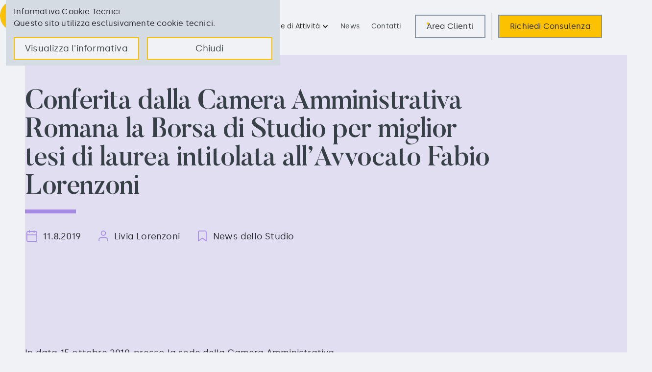

--- FILE ---
content_type: text/html
request_url: https://www.lorenzoni.org/news/conferita-dalla-camera-amministrativa-romana-la-borsa-di-studio-per-miglior-tesi-di-laurea-intitolata-allavvocato-fabio-lorenzoni
body_size: 6698
content:
<!DOCTYPE html><!-- This site was created in Webflow. https://webflow.com --><!-- Last Published: Fri Oct 17 2025 14:06:13 GMT+0000 (Coordinated Universal Time) --><html data-wf-domain="www.lorenzoni.org" data-wf-page="608b2da3611cbb5ae32dcece" data-wf-site="608a69293fcf2cafe78608e6" data-wf-collection="608b2da3611cbb0d8a2dcecc" data-wf-item-slug="conferita-dalla-camera-amministrativa-romana-la-borsa-di-studio-per-miglior-tesi-di-laurea-intitolata-allavvocato-fabio-lorenzoni"><head><meta charset="utf-8"/><title>Conferita dalla Camera Amministrativa Romana la Borsa di Studio per miglior tesi di laurea intitolata all’Avvocato Fabio Lorenzoni</title><meta content="In data 15 ottobre 2019, presso la sede della Camera Amministrativa Romana, associazione tra i più illustri Professori ed avvocati amministrativisti della Capitale, della quale Fabio Lorenzoni era socio fondatore" name="description"/><meta content="width=device-width, initial-scale=1" name="viewport"/><meta content="Webflow" name="generator"/><link href="https://cdn.prod.website-files.com/608a69293fcf2cafe78608e6/css/lorenzoni.webflow.shared.c7d3673a3.min.css" rel="stylesheet" type="text/css"/><script type="text/javascript">!function(o,c){var n=c.documentElement,t=" w-mod-";n.className+=t+"js",("ontouchstart"in o||o.DocumentTouch&&c instanceof DocumentTouch)&&(n.className+=t+"touch")}(window,document);</script><link href="https://cdn.prod.website-files.com/608a69293fcf2cafe78608e6/615775646bc49c0e0f04ba20_Lorenzoni%20FavIcon.png" rel="shortcut icon" type="image/x-icon"/><link href="https://cdn.prod.website-files.com/img/webclip.png" rel="apple-touch-icon"/><link href="lorenzoni.org/news/conferita-dalla-camera-amministrativa-romana-la-borsa-di-studio-per-miglior-tesi-di-laurea-intitolata-allavvocato-fabio-lorenzoni" rel="canonical"/><script src="https://www.google.com/recaptcha/api.js" type="text/javascript"></script><style>
      * {
  -webkit-font-smoothing: antialiased;
  -moz-osx-font-smoothing: grayscale;
}

  .truncate { 
    
    overflow: hidden;
    text-overflow: ellipsis;
    display: -webkit-box;
    -webkit-line-clamp: 3;
    -webkit-box-orient: vertical;  
}
  
  .rte a {
    overflow-wrap: break-word;
    word-wrap: break-word;
}
</style></head><body><div class="all-pages-symbol"><a data-w-id="377f9de6-08d7-cb6c-9038-a700335d0dc6" href="tel:+39064888131" class="call-wrapper w-inline-block"><img src="https://cdn.prod.website-files.com/608a69293fcf2cafe78608e6/616c971487780686ddb882f1_Lorenzoni%20-%20Phone%20Gray.svg" loading="lazy" alt="" class="call__icon"/><div>+39064888131</div></a><div id="cookie" class="cookie-notice-wrapper"><p class="cookie-text">Informativa Cookie Tecnici: <br/>Questo sito utilizza esclusivamente cookie tecnici.</p><div class="button-wrapper-2"><a href="/cookie-policy" class="cookie-consent-button w-button">Visualizza l&#x27;informativa</a><a id="accept" href="#" class="cookie-consent-button w-button">Chiudi</a></div></div></div><div class="navbar__wrapper"><div data-animation="default" data-collapse="medium" data-duration="400" data-easing="ease" data-easing2="ease" role="banner" class="nav-mobile w-nav"><div class="navbar-container2"><a href="/" class="nav-logo__container w-nav-brand"><img src="https://cdn.prod.website-files.com/608a69293fcf2cafe78608e6/608a6c4781c58f24f6132a0b_Lorenzoni%20Logo.svg" loading="lazy" alt=""/></a><nav role="navigation" class="nav-menu--mobile w-nav-menu"><a href="/i-professionisti" class="nav__link w-nav-link">Chi siamo</a><div data-hover="false" data-delay="0" class="w-dropdown"><div class="nav__link is--dropdown w-dropdown-toggle"><div class="drop-arrow-plain w-icon-dropdown-toggle"></div><div>Aree di Attività</div></div><nav class="nav-mobile__dropdown--list w-dropdown-list"><div class="w-dyn-list"><div role="list" class="w-dyn-items"><div role="listitem" class="w-dyn-item"><a href="/aree-di-attivita/contratti-pubblici" class="nav__link is--dropdrown w-dropdown-link">Contratti Pubblici</a></div><div role="listitem" class="w-dyn-item"><a href="/aree-di-attivita/responsabilita-civile-e-contabile" class="nav__link is--dropdrown w-dropdown-link">Sanzioni, responsabilità civile e amministrativa</a></div><div role="listitem" class="w-dyn-item"><a href="/aree-di-attivita/giochi-e-scommesse" class="nav__link is--dropdrown w-dropdown-link">Giochi e Scommesse</a></div><div role="listitem" class="w-dyn-item"><a href="/aree-di-attivita/appalti-e-contratti-pubblici" class="nav__link is--dropdrown w-dropdown-link">Concessioni Demaniali</a></div><div role="listitem" class="w-dyn-item"><a href="/aree-di-attivita/tecnologie-e-digitale" class="nav__link is--dropdrown w-dropdown-link">Tecnologia e Digitale</a></div><div role="listitem" class="w-dyn-item"><a href="/aree-di-attivita/energia" class="nav__link is--dropdrown w-dropdown-link">Energia</a></div></div></div></nav></div><a href="/news" class="nav__link w-nav-link">News</a><a href="/contatti" class="nav__link w-nav-link">Contatti</a><div class="nav-cta-container"><a href="https://slr.alexpro.it/" target="_blank" class="button secondary w-inline-block"><div class="secondary-button-border"></div><div class="line-bottom"></div><div class="line-left"></div><div class="line-top"></div><div class="line-right"></div><div class="overlay-button secondary-overlay"></div><div class="text-wrapper"><div class="button-text">Area Clienti</div></div></a><div class="cta-divider"></div><a href="/contatti" class="button w-inline-block"><div class="line-bottom"></div><div class="line-left"></div><div class="line-top"></div><div class="line-right"></div><div class="overlay-button"></div><div class="text-wrapper"><div class="button-text">Richiedi Consulenza</div></div></a></div></nav><div data-w-id="42b23c92-415a-9046-6e63-819bab27cea2" class="nav-menu w-nav-button"><div data-is-ix2-target="1" class="nav-icon" data-w-id="42b23c92-415a-9046-6e63-819bab27cea3" data-animation-type="lottie" data-src="https://cdn.prod.website-files.com/608a69293fcf2cafe78608e6/615d2b9b5425499d7d2d2b03_Burger%20Lottie.json" data-loop="0" data-direction="1" data-autoplay="0" data-renderer="svg" data-default-duration="0.5333333333333333" data-duration="0" data-ix2-initial-state="0"></div></div></div></div><div data-collapse="medium" data-animation="default" data-duration="400" data-easing="ease" data-easing2="ease" role="banner" class="navbar__desktop w-nav"><div class="navbar-container"><a href="/" class="nav-logo__container w-nav-brand"><img src="https://cdn.prod.website-files.com/608a69293fcf2cafe78608e6/608a6c4781c58f24f6132a0b_Lorenzoni%20Logo.svg" loading="lazy" alt=""/></a><nav role="navigation" class="navbar-menu w-nav-menu"><a href="/i-professionisti" class="nav__link w-nav-link">Chi Siamo</a><div data-hover="true" data-delay="0" class="dropdown w-dropdown"><div class="dropdown-toggle w-dropdown-toggle"><div class="nav__drop-togle__label">Aree di Attività</div><div class="drop-arrow-plain w-icon-dropdown-toggle"></div></div><nav class="dropdown-list w-dropdown-list"><div class="nav-drop-coll-3grid-wrapper w-dyn-list"><div role="list" class="nav-drop-coll-3grid w-dyn-items"><div role="listitem" class="w-dyn-item"><a href="/aree-di-attivita/contratti-pubblici" class="nav-link-box w-inline-block"><img src="https://cdn.prod.website-files.com/608b25974e78c45c12e68aaf/6166ee31552b7047d69a0b84_photo-1512207736890-6ffed8a84e8d.jpg" loading="lazy" alt="" class="expertise-img"/><div style="background-color:#1c51e4" class="expertise-box__overlay"></div><div class="expertise-box__title-wrapper banner"><h3 class="h3-cards text-white">Contratti Pubblici</h3></div></a></div><div role="listitem" class="w-dyn-item"><a href="/aree-di-attivita/responsabilita-civile-e-contabile" class="nav-link-box w-inline-block"><img src="https://cdn.prod.website-files.com/608b25974e78c45c12e68aaf/60b7d9c4a850a73f61347499_bronze.jpgA19B1AEB-289B-4F04-9CC9-A51B7AC3CA38Large.jpg" loading="lazy" alt="" class="expertise-img"/><div style="background-color:#f2ca00" class="expertise-box__overlay"></div><div class="expertise-box__title-wrapper banner"><h3 class="h3-cards text-white">Sanzioni, responsabilità civile e amministrativa</h3></div></a></div><div role="listitem" class="w-dyn-item"><a href="/aree-di-attivita/giochi-e-scommesse" class="nav-link-box w-inline-block"><img src="https://cdn.prod.website-files.com/608b25974e78c45c12e68aaf/608fccad2f3aa2c9a45ae904_Image%20-%20tiny.png" loading="lazy" alt="" sizes="100vw" srcset="https://cdn.prod.website-files.com/608b25974e78c45c12e68aaf/608fccad2f3aa2c9a45ae904_Image%20-%20tiny-p-500.png 500w, https://cdn.prod.website-files.com/608b25974e78c45c12e68aaf/608fccad2f3aa2c9a45ae904_Image%20-%20tiny.png 663w" class="expertise-img"/><div style="background-color:#ed9810" class="expertise-box__overlay"></div><div class="expertise-box__title-wrapper banner"><h3 class="h3-cards text-white">Giochi e Scommesse</h3></div></a></div><div role="listitem" class="w-dyn-item"><a href="/aree-di-attivita/appalti-e-contratti-pubblici" class="nav-link-box w-inline-block"><img src="https://cdn.prod.website-files.com/608b25974e78c45c12e68aaf/60b7d975b8e7e338b0b353aa_6e83a1fd7bd4f8e535e4917ca6681fad.jpg" loading="lazy" alt="" class="expertise-img"/><div style="background-color:#e32226" class="expertise-box__overlay"></div><div class="expertise-box__title-wrapper banner"><h3 class="h3-cards text-white">Concessioni Demaniali</h3></div></a></div><div role="listitem" class="w-dyn-item"><a href="/aree-di-attivita/tecnologie-e-digitale" class="nav-link-box w-inline-block"><img src="https://cdn.prod.website-files.com/608b25974e78c45c12e68aaf/60d8cdedace32cc05d2227bd_60b7cd34e493d619c4243f84_Tecnologie%20small%20-%20tiny.jpg" loading="lazy" alt="" class="expertise-img"/><div style="background-color:#b5b5b5" class="expertise-box__overlay"></div><div class="expertise-box__title-wrapper banner"><h3 class="h3-cards text-white">Tecnologia e Digitale</h3></div></a></div><div role="listitem" class="w-dyn-item"><a href="/aree-di-attivita/energia" class="nav-link-box w-inline-block"><img src="https://cdn.prod.website-files.com/608b25974e78c45c12e68aaf/6853c9da35f8beef390673da_pale-eoliche2.jpg" loading="lazy" alt="" sizes="100vw" srcset="https://cdn.prod.website-files.com/608b25974e78c45c12e68aaf/6853c9da35f8beef390673da_pale-eoliche2-p-500.jpg 500w, https://cdn.prod.website-files.com/608b25974e78c45c12e68aaf/6853c9da35f8beef390673da_pale-eoliche2.jpg 640w" class="expertise-img"/><div style="background-color:#49b53c" class="expertise-box__overlay"></div><div class="expertise-box__title-wrapper banner"><h3 class="h3-cards text-white">Energia</h3></div></a></div></div></div></nav></div><a href="/news" class="nav__link w-nav-link">News</a><a href="/contatti" class="nav__link w-nav-link">Contatti</a><div class="nav-cta-container"><a href="https://slr.alexpro.it/" target="_blank" class="button secondary w-inline-block"><div class="secondary-button-border"></div><div class="line-bottom"></div><div class="line-left"></div><div class="line-top"></div><div class="line-right"></div><div class="overlay-button secondary-overlay"></div><div class="text-wrapper"><div class="button-text">Area Clienti</div></div></a><div class="cta-divider"></div><a href="/contatti" class="button w-inline-block"><div class="line-bottom"></div><div class="line-left"></div><div class="line-top"></div><div class="line-right"></div><div class="overlay-button"></div><div class="text-wrapper"><div class="button-text">Richiedi Consulenza</div></div></a></div></nav><div class="w-nav-button"><div class="w-icon-nav-menu"></div></div></div></div></div><div class="section news-hero-section"><div style="background-color:hsla(258.3471074380165, 61.80%, 71.94%, 1.00)" class="news-hero-bg"></div><div class="news-hero-container"><h1 class="news-h1">Conferita dalla Camera Amministrativa Romana la Borsa di Studio per miglior tesi di laurea intitolata all’Avvocato Fabio Lorenzoni</h1><div style="background-color:hsla(258.3471074380165, 61.80%, 71.94%, 1.00)" class="title-line blue"></div><div class="news-info-wrapper"><a href="#" class="news-label-container w-inline-block"><div style="color:hsla(258.3471074380165, 61.80%, 71.94%, 1.00)" class="banner-contact__link__icon w-embed"><svg width="28" height="28" viewBox="0 0 24 25" fill="none" xmlns="http://www.w3.org/2000/svg">
<path d="M19 4.5H5C3.89543 4.5 3 5.39543 3 6.5V20.5C3 21.6046 3.89543 22.5 5 22.5H19C20.1046 22.5 21 21.6046 21 20.5V6.5C21 5.39543 20.1046 4.5 19 4.5Z" stroke="currentColor" stroke-width="1.5" stroke-linecap="round" stroke-linejoin="round"/>
<path d="M16 2.5V6.5" stroke="currentColor" stroke-width="1.5" stroke-linecap="round" stroke-linejoin="round"/>
<path d="M8 2.5V6.5" stroke="currentColor" stroke-width="1.5" stroke-linecap="round" stroke-linejoin="round"/>
<path d="M3 10.5H21" stroke="currentColor" stroke-width="1.5" stroke-linecap="round" stroke-linejoin="round"/>
</svg></div><div class="news-info-label">11.8.2019</div></a><a href="#" class="news-label-container w-inline-block"><div style="color:hsla(258.3471074380165, 61.80%, 71.94%, 1.00)" class="banner-contact__link__icon w-embed"><svg width="28" height="28" viewBox="0 0 24 25" fill="none" xmlns="http://www.w3.org/2000/svg">
<path d="M20 21.5V19.5C20 18.4391 19.5786 17.4217 18.8284 16.6716C18.0783 15.9214 17.0609 15.5 16 15.5H8C6.93913 15.5 5.92172 15.9214 5.17157 16.6716C4.42143 17.4217 4 18.4391 4 19.5V21.5" stroke="currentColor" stroke-width="1.5" stroke-linecap="round" stroke-linejoin="round"/>
<path d="M12 11.5C14.2091 11.5 16 9.70914 16 7.5C16 5.29086 14.2091 3.5 12 3.5C9.79086 3.5 8 5.29086 8 7.5C8 9.70914 9.79086 11.5 12 11.5Z" stroke="currentColor" stroke-width="1.5" stroke-linecap="round" stroke-linejoin="round"/>
</svg></div><div class="news-info-label">Livia Lorenzoni</div></a><a href="#" class="news-label-container w-inline-block"><div style="color:hsla(258.3471074380165, 61.80%, 71.94%, 1.00)" class="banner-contact__link__icon w-embed"><svg width="28" height="28" viewBox="0 0 24 25" fill="none" xmlns="http://www.w3.org/2000/svg">
<path d="M19 21.5L12 16.5L5 21.5V5.5C5 4.96957 5.21071 4.46086 5.58579 4.08579C5.96086 3.71071 6.46957 3.5 7 3.5H17C17.5304 3.5 18.0391 3.71071 18.4142 4.08579C18.7893 4.46086 19 4.96957 19 5.5V21.5Z" stroke="currentColor" stroke-width="1.5" stroke-linecap="round" stroke-linejoin="round"/>
</svg></div><div class="news-info-label">News dello Studio</div></a></div></div></div><div class="section"><div class="container w-container"><div class="expertise-content-grid"><div class="left-content-wrapper"><div class="rte w-richtext"><p>In data 15 ottobre 2019, presso la sede della Camera Amministrativa Romana, associazione tra i più illustri Professori ed avvocati amministrativisti della Capitale, della quale Fabio Lorenzoni era socio fondatore, è stato celebrato il conferimento ad un giovane studioso del premio per miglior tesi di laurea in onore del compianto avvocato Lorenzoni. In tale occasione sono state affettuosamente ricordate le doti umane e professionali dell’avvocato Fabio.</p></div></div><div class="right-banner__wrapper"><div class="right-banner-sticky w-condition-invisible"><h2 class="h2-small">Servizi Correlati</h2><div class="title-line"></div><div class="w-dyn-list"><div class="w-dyn-empty"><div>No items found.</div></div></div></div></div></div></div></div><section class="section"><div class="container w-container"><div class="copy-box padding-right"><h2>Notizie Correlate</h2><div class="title-line"></div></div><div class="w-dyn-list"><div role="list" class="_2-col-grid mar-top-24 w-dyn-items"><div role="listitem" class="news-card w-dyn-item"><div class="news-card"><div class="news-card-label"><div>News dello Studio</div><div style="background-color:hsla(258.3471074380165, 61.80%, 71.94%, 1.00)" class="news-hero-bg"></div></div><div class="news-card__content"><div class="news-card__date">20.2.2025</div><h3 class="h3-news-cards">Novità normative e giurisprudenziali in materia di giochi e scommesse</h3><p class="text-tiny truncate">Oggi presso lo Studio legale Lorenzoni si è svolto il seminario per celebrare il conferimento della borsa di studio intitolata a Fabio Lorenzoni, destinata alla migliore tesi di laurea indiritto amministrativo e istituita dalla Camera amministrativa romana.L’evento è stato dedicato all’approfondimento delle novità normative e giurisprudenziali in materia di giochi e scommesse, con il contributo di professionisti e operatori del settore.Oltre a rappresentare un’opportunità di confronto su un tema di grande attualità, l’incontro è stato anche un momento dedicato al ricordo dell’Avv. Fabio Lorenzoni, il cui impegno e la cui passione per il diritto amministrativo hanno lasciato un segno importante nella nostra professione.</p><a href="/news/livia-lorenzoni" class="team-card__link w-inline-block"><div>Leggi l’articolo</div><img src="https://cdn.prod.website-files.com/608a69293fcf2cafe78608e6/608a915aeabe50216e5ade41_Link%20Arrow%20Red.svg" loading="lazy" alt="" class="link-arrow"/></a></div></div></div><div role="listitem" class="news-card w-dyn-item"><div class="news-card"><div class="news-card-label"><div>News dello Studio</div><div style="background-color:hsla(258.3471074380165, 61.80%, 71.94%, 1.00)" class="news-hero-bg"></div></div><div class="news-card__content"><div class="news-card__date">20.12.2024</div><h3 class="h3-news-cards">Legge annuale per il mercato e la concorrenza</h3><p class="text-tiny truncate">La legge annuale per il mercato e la concorrenza 2024 (legge n. 193/2024): novità, opportunità e sfide per le imprese e i consumatori</p><a href="/news/legge-annuale-per-il-mercato-e-la-concorrenza" class="team-card__link w-inline-block"><div>Leggi l’articolo</div><img src="https://cdn.prod.website-files.com/608a69293fcf2cafe78608e6/608a915aeabe50216e5ade41_Link%20Arrow%20Red.svg" loading="lazy" alt="" class="link-arrow"/></a></div></div></div></div></div><div class="centered centered-cta"><a href="/news" class="primary-cta secondary w-button">Scopri Tutte le notizie</a></div></div></section><section class="section mid-gray"><div class="container w-container"><div class="quote-box centered"><div class="title-line centered"></div><h2 class="text-white">Affidati a noi</h2><p class="sub-heading">Contattaci per un primo colloquio.</p><a href="/contatti" class="primary-cta w-button">Richiedi Consulenza</a></div></div></section><footer class="section footer"><div class="container w-container"><div class="footer-grid"><div id="w-node-_34395677-fbce-4caa-7922-af5c9c8c20df-9c8c20dc" class="footer-left-container"><a href="#" class="footer-logo w-inline-block"><img src="https://cdn.prod.website-files.com/608a69293fcf2cafe78608e6/60b88df111f0b788223b4d88_Lorenzoni%20-%20Logo%20footer.svg" loading="lazy" alt=""/></a><p class="text-tiny">Via del Viminale, 43<br/>00184 Roma, RM</p><div><a href="https://linkedin.com/in/studio-lorenzoni-22392b70" target="_blank" class="footer-list__item__link linkedin-link w-inline-block"><div>Seguici su LinkedIn</div><img src="https://cdn.prod.website-files.com/608a69293fcf2cafe78608e6/608b13cccd021370be69fb58_L%20-%20LinkedIn%201.svg" loading="lazy" alt="" class="linkedin-icon"/></a></div></div><div><h3 class="footer-heading">Link Utili</h3><ul role="list" class="footer-list"><li class="footer-list__item"><a href="/" class="footer-list__item__link w-inline-block"><div>Pagina Iniziale</div></a></li><li class="footer-list__item"><a href="/i-professionisti" class="footer-list__item__link w-inline-block"><div>I Professionisti</div></a></li><li class="footer-list__item"><a href="/pubblicazioni" class="footer-list__item__link w-inline-block"><div>Pubblicazioni</div></a></li><li class="footer-list__item"><a href="/news" class="footer-list__item__link w-inline-block"><div>News</div></a></li><li class="footer-list__item"><a href="/contatti" class="footer-list__item__link w-inline-block"><div>Contatti</div></a></li></ul></div><div><h3 class="footer-heading">Aree di Attività</h3><div class="w-dyn-list"><div role="list" class="w-dyn-items"><div role="listitem" class="footer-list__item w-dyn-item"><a href="/aree-di-attivita/contratti-pubblici" class="footer-list__item__link w-inline-block"><div>Contratti Pubblici</div></a></div><div role="listitem" class="footer-list__item w-dyn-item"><a href="/aree-di-attivita/responsabilita-civile-e-contabile" class="footer-list__item__link w-inline-block"><div>Sanzioni, responsabilità civile e amministrativa</div></a></div><div role="listitem" class="footer-list__item w-dyn-item"><a href="/aree-di-attivita/giochi-e-scommesse" class="footer-list__item__link w-inline-block"><div>Giochi e Scommesse</div></a></div><div role="listitem" class="footer-list__item w-dyn-item"><a href="/aree-di-attivita/appalti-e-contratti-pubblici" class="footer-list__item__link w-inline-block"><div>Concessioni Demaniali</div></a></div><div role="listitem" class="footer-list__item w-dyn-item"><a href="/aree-di-attivita/tecnologie-e-digitale" class="footer-list__item__link w-inline-block"><div>Tecnologia e Digitale</div></a></div><div role="listitem" class="footer-list__item w-dyn-item"><a href="/aree-di-attivita/energia" class="footer-list__item__link w-inline-block"><div>Energia</div></a></div></div></div></div></div><div class="footer-legal__wrapper"><div>© 2021 Servizi Legali Romani S.r.l. Tutti i diritti riservati.</div><div class="footer-flex-container"><a href="/cookie-policy" class="footer-legal__link w-inline-block"><div>Cookie Policy</div></a><div class="footer-divider-line"></div><a href="/privacy" class="footer-legal__link w-inline-block"><div>Privacy Policy</div></a><div class="footer-divider-line"></div><a href="https://poctoc.com/" target="_blank" class="footer-legal__link w-inline-block"><div>Powered by</div><img src="https://cdn.prod.website-files.com/608a69293fcf2cafe78608e6/608b0b449671ab3424f376f9_Poctoc%20logo.svg" loading="lazy" alt="" class="poctoc-img"/></a></div></div></div></footer><script src="https://d3e54v103j8qbb.cloudfront.net/js/jquery-3.5.1.min.dc5e7f18c8.js?site=608a69293fcf2cafe78608e6" type="text/javascript" integrity="sha256-9/aliU8dGd2tb6OSsuzixeV4y/faTqgFtohetphbbj0=" crossorigin="anonymous"></script><script src="https://cdn.prod.website-files.com/608a69293fcf2cafe78608e6/js/webflow.schunk.c7d7685ee1383f23.js" type="text/javascript"></script><script src="https://cdn.prod.website-files.com/608a69293fcf2cafe78608e6/js/webflow.schunk.d22e4185afbfa115.js" type="text/javascript"></script><script src="https://cdn.prod.website-files.com/608a69293fcf2cafe78608e6/js/webflow.cffa1c52.08e354c4ed681db7.js" type="text/javascript"></script><script async src="https://www.googletagmanager.com/gtag/js?id=UA-90673222-29"></script>
<script>   
// Cookie notice wrapper ID is "cookie"
// Accept button ID is "accept"
// Deny button ID is "deny"
// Use timer variable to set how long to wait before notice appears (in milliseconds)

//Wait for site to load
window.addEventListener('load', function () {
    var cookienotice = document.getElementById('cookie');
    var accept = document.getElementById('accept');
    var deny = document.getElementById('deny');
    var timer = 1000; //Set timer for how long to wait before cookie notice appears (in ms)
    var storage = window.localStorage;

    //function for hiding the notice - the marginTop property have to be adjusted depending on how large the notice is
    var hideNotice = function () {
        cookienotice.style.marginLeft = '-640px';
        cookienotice.style.transition = 'all 0.5s';
    };

    // function for showing the notice
    var showNotice = function () {
        cookienotice.style.marginLeft = '0px';
        cookienotice.style.transition = 'all 0.4s';
    };

    // This is the wrapperfunction where you put your code that should be run when consent is given
    var codeToRun = function () {
        window.dataLayer = window.dataLayer || [];
        function gtag(){dataLayer.push(arguments);}
        gtag('js', new Date());
        gtag('config', 'UA-90673222-29');
        hideNotice();
    };

    // If the cookie notice hasn't been shown before - show it
    if (!storage.getItem('cookienotice')) {
        //if cookie notice hasn't been accepted before load the notice
        setTimeout(function () {
            showNotice();

            // if consent is given - run code
            accept.addEventListener('click', function () {
                // store the choice in local storage for future reference
                storage.setItem('cookienotice', 'true');
                codeToRun();
            });
        }, timer);

        // if consent has been given before - run code.
    } else if (storage.getItem('cookienotice') === 'true') {
        codeToRun();

        // if consent hasn't been given before - simply return and don't run 3rd party code.
    } else return;

    // If notice hasn't been shown and consent is denied - store decision and return from function.
    deny.addEventListener('click', function () {
        storage.setItem('cookienotice', 'false');
        hideNotice();
        return;
    });
});
</script></body></html>

--- FILE ---
content_type: text/css
request_url: https://cdn.prod.website-files.com/608a69293fcf2cafe78608e6/css/lorenzoni.webflow.shared.c7d3673a3.min.css
body_size: 14377
content:
html{-webkit-text-size-adjust:100%;-ms-text-size-adjust:100%;font-family:sans-serif}body{margin:0}article,aside,details,figcaption,figure,footer,header,hgroup,main,menu,nav,section,summary{display:block}audio,canvas,progress,video{vertical-align:baseline;display:inline-block}audio:not([controls]){height:0;display:none}[hidden],template{display:none}a{background-color:#0000}a:active,a:hover{outline:0}abbr[title]{border-bottom:1px dotted}b,strong{font-weight:700}dfn{font-style:italic}h1{margin:.67em 0;font-size:2em}mark{color:#000;background:#ff0}small{font-size:80%}sub,sup{vertical-align:baseline;font-size:75%;line-height:0;position:relative}sup{top:-.5em}sub{bottom:-.25em}img{border:0}svg:not(:root){overflow:hidden}hr{box-sizing:content-box;height:0}pre{overflow:auto}code,kbd,pre,samp{font-family:monospace;font-size:1em}button,input,optgroup,select,textarea{color:inherit;font:inherit;margin:0}button{overflow:visible}button,select{text-transform:none}button,html input[type=button],input[type=reset]{-webkit-appearance:button;cursor:pointer}button[disabled],html input[disabled]{cursor:default}button::-moz-focus-inner,input::-moz-focus-inner{border:0;padding:0}input{line-height:normal}input[type=checkbox],input[type=radio]{box-sizing:border-box;padding:0}input[type=number]::-webkit-inner-spin-button,input[type=number]::-webkit-outer-spin-button{height:auto}input[type=search]{-webkit-appearance:none}input[type=search]::-webkit-search-cancel-button,input[type=search]::-webkit-search-decoration{-webkit-appearance:none}legend{border:0;padding:0}textarea{overflow:auto}optgroup{font-weight:700}table{border-collapse:collapse;border-spacing:0}td,th{padding:0}@font-face{font-family:webflow-icons;src:url([data-uri])format("truetype");font-weight:400;font-style:normal}[class^=w-icon-],[class*=\ w-icon-]{speak:none;font-variant:normal;text-transform:none;-webkit-font-smoothing:antialiased;-moz-osx-font-smoothing:grayscale;font-style:normal;font-weight:400;line-height:1;font-family:webflow-icons!important}.w-icon-slider-right:before{content:""}.w-icon-slider-left:before{content:""}.w-icon-nav-menu:before{content:""}.w-icon-arrow-down:before,.w-icon-dropdown-toggle:before{content:""}.w-icon-file-upload-remove:before{content:""}.w-icon-file-upload-icon:before{content:""}*{box-sizing:border-box}html{height:100%}body{color:#333;background-color:#fff;min-height:100%;margin:0;font-family:Arial,sans-serif;font-size:14px;line-height:20px}img{vertical-align:middle;max-width:100%;display:inline-block}html.w-mod-touch *{background-attachment:scroll!important}.w-block{display:block}.w-inline-block{max-width:100%;display:inline-block}.w-clearfix:before,.w-clearfix:after{content:" ";grid-area:1/1/2/2;display:table}.w-clearfix:after{clear:both}.w-hidden{display:none}.w-button{color:#fff;line-height:inherit;cursor:pointer;background-color:#3898ec;border:0;border-radius:0;padding:9px 15px;text-decoration:none;display:inline-block}input.w-button{-webkit-appearance:button}html[data-w-dynpage] [data-w-cloak]{color:#0000!important}.w-code-block{margin:unset}pre.w-code-block code{all:inherit}.w-optimization{display:contents}.w-webflow-badge,.w-webflow-badge>img{box-sizing:unset;width:unset;height:unset;max-height:unset;max-width:unset;min-height:unset;min-width:unset;margin:unset;padding:unset;float:unset;clear:unset;border:unset;border-radius:unset;background:unset;background-image:unset;background-position:unset;background-size:unset;background-repeat:unset;background-origin:unset;background-clip:unset;background-attachment:unset;background-color:unset;box-shadow:unset;transform:unset;direction:unset;font-family:unset;font-weight:unset;color:unset;font-size:unset;line-height:unset;font-style:unset;font-variant:unset;text-align:unset;letter-spacing:unset;-webkit-text-decoration:unset;text-decoration:unset;text-indent:unset;text-transform:unset;list-style-type:unset;text-shadow:unset;vertical-align:unset;cursor:unset;white-space:unset;word-break:unset;word-spacing:unset;word-wrap:unset;transition:unset}.w-webflow-badge{white-space:nowrap;cursor:pointer;box-shadow:0 0 0 1px #0000001a,0 1px 3px #0000001a;visibility:visible!important;opacity:1!important;z-index:2147483647!important;color:#aaadb0!important;overflow:unset!important;background-color:#fff!important;border-radius:3px!important;width:auto!important;height:auto!important;margin:0!important;padding:6px!important;font-size:12px!important;line-height:14px!important;text-decoration:none!important;display:inline-block!important;position:fixed!important;inset:auto 12px 12px auto!important;transform:none!important}.w-webflow-badge>img{position:unset;visibility:unset!important;opacity:1!important;vertical-align:middle!important;display:inline-block!important}h1,h2,h3,h4,h5,h6{margin-bottom:10px;font-weight:700}h1{margin-top:20px;font-size:38px;line-height:44px}h2{margin-top:20px;font-size:32px;line-height:36px}h3{margin-top:20px;font-size:24px;line-height:30px}h4{margin-top:10px;font-size:18px;line-height:24px}h5{margin-top:10px;font-size:14px;line-height:20px}h6{margin-top:10px;font-size:12px;line-height:18px}p{margin-top:0;margin-bottom:10px}blockquote{border-left:5px solid #e2e2e2;margin:0 0 10px;padding:10px 20px;font-size:18px;line-height:22px}figure{margin:0 0 10px}figcaption{text-align:center;margin-top:5px}ul,ol{margin-top:0;margin-bottom:10px;padding-left:40px}.w-list-unstyled{padding-left:0;list-style:none}.w-embed:before,.w-embed:after{content:" ";grid-area:1/1/2/2;display:table}.w-embed:after{clear:both}.w-video{width:100%;padding:0;position:relative}.w-video iframe,.w-video object,.w-video embed{border:none;width:100%;height:100%;position:absolute;top:0;left:0}fieldset{border:0;margin:0;padding:0}button,[type=button],[type=reset]{cursor:pointer;-webkit-appearance:button;border:0}.w-form{margin:0 0 15px}.w-form-done{text-align:center;background-color:#ddd;padding:20px;display:none}.w-form-fail{background-color:#ffdede;margin-top:10px;padding:10px;display:none}label{margin-bottom:5px;font-weight:700;display:block}.w-input,.w-select{color:#333;vertical-align:middle;background-color:#fff;border:1px solid #ccc;width:100%;height:38px;margin-bottom:10px;padding:8px 12px;font-size:14px;line-height:1.42857;display:block}.w-input::placeholder,.w-select::placeholder{color:#999}.w-input:focus,.w-select:focus{border-color:#3898ec;outline:0}.w-input[disabled],.w-select[disabled],.w-input[readonly],.w-select[readonly],fieldset[disabled] .w-input,fieldset[disabled] .w-select{cursor:not-allowed}.w-input[disabled]:not(.w-input-disabled),.w-select[disabled]:not(.w-input-disabled),.w-input[readonly],.w-select[readonly],fieldset[disabled]:not(.w-input-disabled) .w-input,fieldset[disabled]:not(.w-input-disabled) .w-select{background-color:#eee}textarea.w-input,textarea.w-select{height:auto}.w-select{background-color:#f3f3f3}.w-select[multiple]{height:auto}.w-form-label{cursor:pointer;margin-bottom:0;font-weight:400;display:inline-block}.w-radio{margin-bottom:5px;padding-left:20px;display:block}.w-radio:before,.w-radio:after{content:" ";grid-area:1/1/2/2;display:table}.w-radio:after{clear:both}.w-radio-input{float:left;margin:3px 0 0 -20px;line-height:normal}.w-file-upload{margin-bottom:10px;display:block}.w-file-upload-input{opacity:0;z-index:-100;width:.1px;height:.1px;position:absolute;overflow:hidden}.w-file-upload-default,.w-file-upload-uploading,.w-file-upload-success{color:#333;display:inline-block}.w-file-upload-error{margin-top:10px;display:block}.w-file-upload-default.w-hidden,.w-file-upload-uploading.w-hidden,.w-file-upload-error.w-hidden,.w-file-upload-success.w-hidden{display:none}.w-file-upload-uploading-btn{cursor:pointer;background-color:#fafafa;border:1px solid #ccc;margin:0;padding:8px 12px;font-size:14px;font-weight:400;display:flex}.w-file-upload-file{background-color:#fafafa;border:1px solid #ccc;flex-grow:1;justify-content:space-between;margin:0;padding:8px 9px 8px 11px;display:flex}.w-file-upload-file-name{font-size:14px;font-weight:400;display:block}.w-file-remove-link{cursor:pointer;width:auto;height:auto;margin-top:3px;margin-left:10px;padding:3px;display:block}.w-icon-file-upload-remove{margin:auto;font-size:10px}.w-file-upload-error-msg{color:#ea384c;padding:2px 0;display:inline-block}.w-file-upload-info{padding:0 12px;line-height:38px;display:inline-block}.w-file-upload-label{cursor:pointer;background-color:#fafafa;border:1px solid #ccc;margin:0;padding:8px 12px;font-size:14px;font-weight:400;display:inline-block}.w-icon-file-upload-icon,.w-icon-file-upload-uploading{width:20px;margin-right:8px;display:inline-block}.w-icon-file-upload-uploading{height:20px}.w-container{max-width:940px;margin-left:auto;margin-right:auto}.w-container:before,.w-container:after{content:" ";grid-area:1/1/2/2;display:table}.w-container:after{clear:both}.w-container .w-row{margin-left:-10px;margin-right:-10px}.w-row:before,.w-row:after{content:" ";grid-area:1/1/2/2;display:table}.w-row:after{clear:both}.w-row .w-row{margin-left:0;margin-right:0}.w-col{float:left;width:100%;min-height:1px;padding-left:10px;padding-right:10px;position:relative}.w-col .w-col{padding-left:0;padding-right:0}.w-col-1{width:8.33333%}.w-col-2{width:16.6667%}.w-col-3{width:25%}.w-col-4{width:33.3333%}.w-col-5{width:41.6667%}.w-col-6{width:50%}.w-col-7{width:58.3333%}.w-col-8{width:66.6667%}.w-col-9{width:75%}.w-col-10{width:83.3333%}.w-col-11{width:91.6667%}.w-col-12{width:100%}.w-hidden-main{display:none!important}@media screen and (max-width:991px){.w-container{max-width:728px}.w-hidden-main{display:inherit!important}.w-hidden-medium{display:none!important}.w-col-medium-1{width:8.33333%}.w-col-medium-2{width:16.6667%}.w-col-medium-3{width:25%}.w-col-medium-4{width:33.3333%}.w-col-medium-5{width:41.6667%}.w-col-medium-6{width:50%}.w-col-medium-7{width:58.3333%}.w-col-medium-8{width:66.6667%}.w-col-medium-9{width:75%}.w-col-medium-10{width:83.3333%}.w-col-medium-11{width:91.6667%}.w-col-medium-12{width:100%}.w-col-stack{width:100%;left:auto;right:auto}}@media screen and (max-width:767px){.w-hidden-main,.w-hidden-medium{display:inherit!important}.w-hidden-small{display:none!important}.w-row,.w-container .w-row{margin-left:0;margin-right:0}.w-col{width:100%;left:auto;right:auto}.w-col-small-1{width:8.33333%}.w-col-small-2{width:16.6667%}.w-col-small-3{width:25%}.w-col-small-4{width:33.3333%}.w-col-small-5{width:41.6667%}.w-col-small-6{width:50%}.w-col-small-7{width:58.3333%}.w-col-small-8{width:66.6667%}.w-col-small-9{width:75%}.w-col-small-10{width:83.3333%}.w-col-small-11{width:91.6667%}.w-col-small-12{width:100%}}@media screen and (max-width:479px){.w-container{max-width:none}.w-hidden-main,.w-hidden-medium,.w-hidden-small{display:inherit!important}.w-hidden-tiny{display:none!important}.w-col{width:100%}.w-col-tiny-1{width:8.33333%}.w-col-tiny-2{width:16.6667%}.w-col-tiny-3{width:25%}.w-col-tiny-4{width:33.3333%}.w-col-tiny-5{width:41.6667%}.w-col-tiny-6{width:50%}.w-col-tiny-7{width:58.3333%}.w-col-tiny-8{width:66.6667%}.w-col-tiny-9{width:75%}.w-col-tiny-10{width:83.3333%}.w-col-tiny-11{width:91.6667%}.w-col-tiny-12{width:100%}}.w-widget{position:relative}.w-widget-map{width:100%;height:400px}.w-widget-map label{width:auto;display:inline}.w-widget-map img{max-width:inherit}.w-widget-map .gm-style-iw{text-align:center}.w-widget-map .gm-style-iw>button{display:none!important}.w-widget-twitter{overflow:hidden}.w-widget-twitter-count-shim{vertical-align:top;text-align:center;background:#fff;border:1px solid #758696;border-radius:3px;width:28px;height:20px;display:inline-block;position:relative}.w-widget-twitter-count-shim *{pointer-events:none;-webkit-user-select:none;user-select:none}.w-widget-twitter-count-shim .w-widget-twitter-count-inner{text-align:center;color:#999;font-family:serif;font-size:15px;line-height:12px;position:relative}.w-widget-twitter-count-shim .w-widget-twitter-count-clear{display:block;position:relative}.w-widget-twitter-count-shim.w--large{width:36px;height:28px}.w-widget-twitter-count-shim.w--large .w-widget-twitter-count-inner{font-size:18px;line-height:18px}.w-widget-twitter-count-shim:not(.w--vertical){margin-left:5px;margin-right:8px}.w-widget-twitter-count-shim:not(.w--vertical).w--large{margin-left:6px}.w-widget-twitter-count-shim:not(.w--vertical):before,.w-widget-twitter-count-shim:not(.w--vertical):after{content:" ";pointer-events:none;border:solid #0000;width:0;height:0;position:absolute;top:50%;left:0}.w-widget-twitter-count-shim:not(.w--vertical):before{border-width:4px;border-color:#75869600 #5d6c7b #75869600 #75869600;margin-top:-4px;margin-left:-9px}.w-widget-twitter-count-shim:not(.w--vertical).w--large:before{border-width:5px;margin-top:-5px;margin-left:-10px}.w-widget-twitter-count-shim:not(.w--vertical):after{border-width:4px;border-color:#fff0 #fff #fff0 #fff0;margin-top:-4px;margin-left:-8px}.w-widget-twitter-count-shim:not(.w--vertical).w--large:after{border-width:5px;margin-top:-5px;margin-left:-9px}.w-widget-twitter-count-shim.w--vertical{width:61px;height:33px;margin-bottom:8px}.w-widget-twitter-count-shim.w--vertical:before,.w-widget-twitter-count-shim.w--vertical:after{content:" ";pointer-events:none;border:solid #0000;width:0;height:0;position:absolute;top:100%;left:50%}.w-widget-twitter-count-shim.w--vertical:before{border-width:5px;border-color:#5d6c7b #75869600 #75869600;margin-left:-5px}.w-widget-twitter-count-shim.w--vertical:after{border-width:4px;border-color:#fff #fff0 #fff0;margin-left:-4px}.w-widget-twitter-count-shim.w--vertical .w-widget-twitter-count-inner{font-size:18px;line-height:22px}.w-widget-twitter-count-shim.w--vertical.w--large{width:76px}.w-background-video{color:#fff;height:500px;position:relative;overflow:hidden}.w-background-video>video{object-fit:cover;z-index:-100;background-position:50%;background-size:cover;width:100%;height:100%;margin:auto;position:absolute;inset:-100%}.w-background-video>video::-webkit-media-controls-start-playback-button{-webkit-appearance:none;display:none!important}.w-background-video--control{background-color:#0000;padding:0;position:absolute;bottom:1em;right:1em}.w-background-video--control>[hidden]{display:none!important}.w-slider{text-align:center;clear:both;-webkit-tap-highlight-color:#0000;tap-highlight-color:#0000;background:#ddd;height:300px;position:relative}.w-slider-mask{z-index:1;white-space:nowrap;height:100%;display:block;position:relative;left:0;right:0;overflow:hidden}.w-slide{vertical-align:top;white-space:normal;text-align:left;width:100%;height:100%;display:inline-block;position:relative}.w-slider-nav{z-index:2;text-align:center;-webkit-tap-highlight-color:#0000;tap-highlight-color:#0000;height:40px;margin:auto;padding-top:10px;position:absolute;inset:auto 0 0}.w-slider-nav.w-round>div{border-radius:100%}.w-slider-nav.w-num>div{font-size:inherit;line-height:inherit;width:auto;height:auto;padding:.2em .5em}.w-slider-nav.w-shadow>div{box-shadow:0 0 3px #3336}.w-slider-nav-invert{color:#fff}.w-slider-nav-invert>div{background-color:#2226}.w-slider-nav-invert>div.w-active{background-color:#222}.w-slider-dot{cursor:pointer;background-color:#fff6;width:1em;height:1em;margin:0 3px .5em;transition:background-color .1s,color .1s;display:inline-block;position:relative}.w-slider-dot.w-active{background-color:#fff}.w-slider-dot:focus{outline:none;box-shadow:0 0 0 2px #fff}.w-slider-dot:focus.w-active{box-shadow:none}.w-slider-arrow-left,.w-slider-arrow-right{cursor:pointer;color:#fff;-webkit-tap-highlight-color:#0000;tap-highlight-color:#0000;-webkit-user-select:none;user-select:none;width:80px;margin:auto;font-size:40px;position:absolute;inset:0;overflow:hidden}.w-slider-arrow-left [class^=w-icon-],.w-slider-arrow-right [class^=w-icon-],.w-slider-arrow-left [class*=\ w-icon-],.w-slider-arrow-right [class*=\ w-icon-]{position:absolute}.w-slider-arrow-left:focus,.w-slider-arrow-right:focus{outline:0}.w-slider-arrow-left{z-index:3;right:auto}.w-slider-arrow-right{z-index:4;left:auto}.w-icon-slider-left,.w-icon-slider-right{width:1em;height:1em;margin:auto;inset:0}.w-slider-aria-label{clip:rect(0 0 0 0);border:0;width:1px;height:1px;margin:-1px;padding:0;position:absolute;overflow:hidden}.w-slider-force-show{display:block!important}.w-dropdown{text-align:left;z-index:900;margin-left:auto;margin-right:auto;display:inline-block;position:relative}.w-dropdown-btn,.w-dropdown-toggle,.w-dropdown-link{vertical-align:top;color:#222;text-align:left;white-space:nowrap;margin-left:auto;margin-right:auto;padding:20px;text-decoration:none;position:relative}.w-dropdown-toggle{-webkit-user-select:none;user-select:none;cursor:pointer;padding-right:40px;display:inline-block}.w-dropdown-toggle:focus{outline:0}.w-icon-dropdown-toggle{width:1em;height:1em;margin:auto 20px auto auto;position:absolute;top:0;bottom:0;right:0}.w-dropdown-list{background:#ddd;min-width:100%;display:none;position:absolute}.w-dropdown-list.w--open{display:block}.w-dropdown-link{color:#222;padding:10px 20px;display:block}.w-dropdown-link.w--current{color:#0082f3}.w-dropdown-link:focus{outline:0}@media screen and (max-width:767px){.w-nav-brand{padding-left:10px}}.w-lightbox-backdrop{cursor:auto;letter-spacing:normal;text-indent:0;text-shadow:none;text-transform:none;visibility:visible;white-space:normal;word-break:normal;word-spacing:normal;word-wrap:normal;color:#fff;text-align:center;z-index:2000;opacity:0;-webkit-user-select:none;-moz-user-select:none;-webkit-tap-highlight-color:transparent;background:#000000e6;outline:0;font-family:Helvetica Neue,Helvetica,Ubuntu,Segoe UI,Verdana,sans-serif;font-size:17px;font-style:normal;font-weight:300;line-height:1.2;list-style:disc;position:fixed;inset:0;-webkit-transform:translate(0)}.w-lightbox-backdrop,.w-lightbox-container{-webkit-overflow-scrolling:touch;height:100%;overflow:auto}.w-lightbox-content{height:100vh;position:relative;overflow:hidden}.w-lightbox-view{opacity:0;width:100vw;height:100vh;position:absolute}.w-lightbox-view:before{content:"";height:100vh}.w-lightbox-group,.w-lightbox-group .w-lightbox-view,.w-lightbox-group .w-lightbox-view:before{height:86vh}.w-lightbox-frame,.w-lightbox-view:before{vertical-align:middle;display:inline-block}.w-lightbox-figure{margin:0;position:relative}.w-lightbox-group .w-lightbox-figure{cursor:pointer}.w-lightbox-img{width:auto;max-width:none;height:auto}.w-lightbox-image{float:none;max-width:100vw;max-height:100vh;display:block}.w-lightbox-group .w-lightbox-image{max-height:86vh}.w-lightbox-caption{text-align:left;text-overflow:ellipsis;white-space:nowrap;background:#0006;padding:.5em 1em;position:absolute;bottom:0;left:0;right:0;overflow:hidden}.w-lightbox-embed{width:100%;height:100%;position:absolute;inset:0}.w-lightbox-control{cursor:pointer;background-position:50%;background-repeat:no-repeat;background-size:24px;width:4em;transition:all .3s;position:absolute;top:0}.w-lightbox-left{background-image:url([data-uri]);display:none;bottom:0;left:0}.w-lightbox-right{background-image:url([data-uri]);display:none;bottom:0;right:0}.w-lightbox-close{background-image:url([data-uri]);background-size:18px;height:2.6em;right:0}.w-lightbox-strip{white-space:nowrap;padding:0 1vh;line-height:0;position:absolute;bottom:0;left:0;right:0;overflow:auto hidden}.w-lightbox-item{box-sizing:content-box;cursor:pointer;width:10vh;padding:2vh 1vh;display:inline-block;-webkit-transform:translate(0,0)}.w-lightbox-active{opacity:.3}.w-lightbox-thumbnail{background:#222;height:10vh;position:relative;overflow:hidden}.w-lightbox-thumbnail-image{position:absolute;top:0;left:0}.w-lightbox-thumbnail .w-lightbox-tall{width:100%;top:50%;transform:translateY(-50%)}.w-lightbox-thumbnail .w-lightbox-wide{height:100%;left:50%;transform:translate(-50%)}.w-lightbox-spinner{box-sizing:border-box;border:5px solid #0006;border-radius:50%;width:40px;height:40px;margin-top:-20px;margin-left:-20px;animation:.8s linear infinite spin;position:absolute;top:50%;left:50%}.w-lightbox-spinner:after{content:"";border:3px solid #0000;border-bottom-color:#fff;border-radius:50%;position:absolute;inset:-4px}.w-lightbox-hide{display:none}.w-lightbox-noscroll{overflow:hidden}@media (min-width:768px){.w-lightbox-content{height:96vh;margin-top:2vh}.w-lightbox-view,.w-lightbox-view:before{height:96vh}.w-lightbox-group,.w-lightbox-group .w-lightbox-view,.w-lightbox-group .w-lightbox-view:before{height:84vh}.w-lightbox-image{max-width:96vw;max-height:96vh}.w-lightbox-group .w-lightbox-image{max-width:82.3vw;max-height:84vh}.w-lightbox-left,.w-lightbox-right{opacity:.5;display:block}.w-lightbox-close{opacity:.8}.w-lightbox-control:hover{opacity:1}}.w-lightbox-inactive,.w-lightbox-inactive:hover{opacity:0}.w-richtext:before,.w-richtext:after{content:" ";grid-area:1/1/2/2;display:table}.w-richtext:after{clear:both}.w-richtext[contenteditable=true]:before,.w-richtext[contenteditable=true]:after{white-space:initial}.w-richtext ol,.w-richtext ul{overflow:hidden}.w-richtext .w-richtext-figure-selected.w-richtext-figure-type-video div:after,.w-richtext .w-richtext-figure-selected[data-rt-type=video] div:after,.w-richtext .w-richtext-figure-selected.w-richtext-figure-type-image div,.w-richtext .w-richtext-figure-selected[data-rt-type=image] div{outline:2px solid #2895f7}.w-richtext figure.w-richtext-figure-type-video>div:after,.w-richtext figure[data-rt-type=video]>div:after{content:"";display:none;position:absolute;inset:0}.w-richtext figure{max-width:60%;position:relative}.w-richtext figure>div:before{cursor:default!important}.w-richtext figure img{width:100%}.w-richtext figure figcaption.w-richtext-figcaption-placeholder{opacity:.6}.w-richtext figure div{color:#0000;font-size:0}.w-richtext figure.w-richtext-figure-type-image,.w-richtext figure[data-rt-type=image]{display:table}.w-richtext figure.w-richtext-figure-type-image>div,.w-richtext figure[data-rt-type=image]>div{display:inline-block}.w-richtext figure.w-richtext-figure-type-image>figcaption,.w-richtext figure[data-rt-type=image]>figcaption{caption-side:bottom;display:table-caption}.w-richtext figure.w-richtext-figure-type-video,.w-richtext figure[data-rt-type=video]{width:60%;height:0}.w-richtext figure.w-richtext-figure-type-video iframe,.w-richtext figure[data-rt-type=video] iframe{width:100%;height:100%;position:absolute;top:0;left:0}.w-richtext figure.w-richtext-figure-type-video>div,.w-richtext figure[data-rt-type=video]>div{width:100%}.w-richtext figure.w-richtext-align-center{clear:both;margin-left:auto;margin-right:auto}.w-richtext figure.w-richtext-align-center.w-richtext-figure-type-image>div,.w-richtext figure.w-richtext-align-center[data-rt-type=image]>div{max-width:100%}.w-richtext figure.w-richtext-align-normal{clear:both}.w-richtext figure.w-richtext-align-fullwidth{text-align:center;clear:both;width:100%;max-width:100%;margin-left:auto;margin-right:auto;display:block}.w-richtext figure.w-richtext-align-fullwidth>div{padding-bottom:inherit;display:inline-block}.w-richtext figure.w-richtext-align-fullwidth>figcaption{display:block}.w-richtext figure.w-richtext-align-floatleft{float:left;clear:none;margin-right:15px}.w-richtext figure.w-richtext-align-floatright{float:right;clear:none;margin-left:15px}.w-nav{z-index:1000;background:#ddd;position:relative}.w-nav:before,.w-nav:after{content:" ";grid-area:1/1/2/2;display:table}.w-nav:after{clear:both}.w-nav-brand{float:left;color:#333;text-decoration:none;position:relative}.w-nav-link{vertical-align:top;color:#222;text-align:left;margin-left:auto;margin-right:auto;padding:20px;text-decoration:none;display:inline-block;position:relative}.w-nav-link.w--current{color:#0082f3}.w-nav-menu{float:right;position:relative}[data-nav-menu-open]{text-align:center;background:#c8c8c8;min-width:200px;position:absolute;top:100%;left:0;right:0;overflow:visible;display:block!important}.w--nav-link-open{display:block;position:relative}.w-nav-overlay{width:100%;display:none;position:absolute;top:100%;left:0;right:0;overflow:hidden}.w-nav-overlay [data-nav-menu-open]{top:0}.w-nav[data-animation=over-left] .w-nav-overlay{width:auto}.w-nav[data-animation=over-left] .w-nav-overlay,.w-nav[data-animation=over-left] [data-nav-menu-open]{z-index:1;top:0;right:auto}.w-nav[data-animation=over-right] .w-nav-overlay{width:auto}.w-nav[data-animation=over-right] .w-nav-overlay,.w-nav[data-animation=over-right] [data-nav-menu-open]{z-index:1;top:0;left:auto}.w-nav-button{float:right;cursor:pointer;-webkit-tap-highlight-color:#0000;tap-highlight-color:#0000;-webkit-user-select:none;user-select:none;padding:18px;font-size:24px;display:none;position:relative}.w-nav-button:focus{outline:0}.w-nav-button.w--open{color:#fff;background-color:#c8c8c8}.w-nav[data-collapse=all] .w-nav-menu{display:none}.w-nav[data-collapse=all] .w-nav-button,.w--nav-dropdown-open,.w--nav-dropdown-toggle-open{display:block}.w--nav-dropdown-list-open{position:static}@media screen and (max-width:991px){.w-nav[data-collapse=medium] .w-nav-menu{display:none}.w-nav[data-collapse=medium] .w-nav-button{display:block}}@media screen and (max-width:767px){.w-nav[data-collapse=small] .w-nav-menu{display:none}.w-nav[data-collapse=small] .w-nav-button{display:block}.w-nav-brand{padding-left:10px}}@media screen and (max-width:479px){.w-nav[data-collapse=tiny] .w-nav-menu{display:none}.w-nav[data-collapse=tiny] .w-nav-button{display:block}}.w-tabs{position:relative}.w-tabs:before,.w-tabs:after{content:" ";grid-area:1/1/2/2;display:table}.w-tabs:after{clear:both}.w-tab-menu{position:relative}.w-tab-link{vertical-align:top;text-align:left;cursor:pointer;color:#222;background-color:#ddd;padding:9px 30px;text-decoration:none;display:inline-block;position:relative}.w-tab-link.w--current{background-color:#c8c8c8}.w-tab-link:focus{outline:0}.w-tab-content{display:block;position:relative;overflow:hidden}.w-tab-pane{display:none;position:relative}.w--tab-active{display:block}@media screen and (max-width:479px){.w-tab-link{display:block}}.w-ix-emptyfix:after{content:""}@keyframes spin{0%{transform:rotate(0)}to{transform:rotate(360deg)}}.w-dyn-empty{background-color:#ddd;padding:10px}.w-dyn-hide,.w-dyn-bind-empty,.w-condition-invisible{display:none!important}.wf-layout-layout{display:grid}@font-face{font-family:Butler;src:url(https://cdn.prod.website-files.com/608a69293fcf2cafe78608e6/608a71db4bc0371babe8d714_Butler-Medium.woff)format("woff");font-weight:500;font-style:normal;font-display:swap}@font-face{font-family:Silka webfont;src:url(https://cdn.prod.website-files.com/608a69293fcf2cafe78608e6/608a72a4de510ca73cb0dd0a_silka-regularitalic-webfont.woff)format("woff");font-weight:400;font-style:italic;font-display:swap}@font-face{font-family:Silka webfont;src:url(https://cdn.prod.website-files.com/608a69293fcf2cafe78608e6/608a72a4f3d2f92180bb07c6_silka-regular-webfont.woff)format("woff");font-weight:400;font-style:normal;font-display:swap}@font-face{font-family:Silka webfont;src:url(https://cdn.prod.website-files.com/608a69293fcf2cafe78608e6/608a72a4eabe5012c75a3cc6_silka-semibold-webfont.woff)format("woff");font-weight:600;font-style:normal;font-display:swap}:root{--paragraph-color:#22262a;--heading-color:#384047;--primary-red:#d7263d;--white:white;--primary-yellow:#fcc101;--gray-77:#bbc4ce;--bg-gray:#f0f2f5;--mid-gray:#8695a4;--gray-86:#d5dbe2}.w-pagination-wrapper{flex-wrap:wrap;justify-content:center;display:flex}.w-pagination-previous{color:#333;background-color:#fafafa;border:1px solid #ccc;border-radius:2px;margin-left:10px;margin-right:10px;padding:9px 20px;font-size:14px;display:block}.w-pagination-previous-icon{margin-right:4px}.w-pagination-next{color:#333;background-color:#fafafa;border:1px solid #ccc;border-radius:2px;margin-left:10px;margin-right:10px;padding:9px 20px;font-size:14px;display:block}.w-pagination-next-icon{margin-left:4px}.w-checkbox{margin-bottom:5px;padding-left:20px;display:block}.w-checkbox:before{content:" ";grid-area:1/1/2/2;display:table}.w-checkbox:after{content:" ";clear:both;grid-area:1/1/2/2;display:table}.w-checkbox-input{float:left;margin:4px 0 0 -20px;line-height:normal}.w-checkbox-input--inputType-custom{border:1px solid #ccc;border-radius:2px;width:12px;height:12px}.w-checkbox-input--inputType-custom.w--redirected-checked{background-color:#3898ec;background-image:url(https://d3e54v103j8qbb.cloudfront.net/static/custom-checkbox-checkmark.589d534424.svg);background-position:50%;background-repeat:no-repeat;background-size:cover;border-color:#3898ec}.w-checkbox-input--inputType-custom.w--redirected-focus{box-shadow:0 0 3px 1px #3898ec}.w-form-formrecaptcha{margin-bottom:8px}body{color:var(--paragraph-color);letter-spacing:.2px;background-color:#f0f2f5;font-family:Silka webfont,Arial,sans-serif;font-size:16px;font-weight:400;line-height:1.5em}h1{color:var(--heading-color);letter-spacing:-1px;margin-top:12px;margin-bottom:36px;font-family:Butler,Times New Roman,sans-serif;font-size:3.5em;font-weight:500;line-height:1.05}h2{color:var(--heading-color);letter-spacing:-.5px;margin-top:24px;margin-bottom:12px;font-family:Butler,Times New Roman,sans-serif;font-size:2.5em;font-weight:500;line-height:1.05em}h3{color:var(--heading-color);letter-spacing:0;margin-top:20px;margin-bottom:0;font-family:Butler,Times New Roman,sans-serif;font-size:1.5em;font-weight:500;line-height:1.1em}h4{margin-top:10px;margin-bottom:10px;font-family:Butler,Times New Roman,sans-serif;font-size:18px;font-weight:500;line-height:24px}h5{margin-top:10px;margin-bottom:10px;font-family:Butler,Times New Roman,sans-serif;font-size:14px;font-weight:500;line-height:20px}h6{margin-top:10px;margin-bottom:10px;font-family:Butler,Times New Roman,sans-serif;font-size:12px;font-weight:500;line-height:18px}p{margin-bottom:1.5em;font-size:1.1em;line-height:1.5em}a{color:var(--primary-red);font-size:1.1em;font-weight:600;line-height:1.2em;text-decoration:none}ul{margin-top:32px;margin-bottom:32px;padding-left:40px;list-style-type:none}li{background-image:url(https://cdn.prod.website-files.com/608a69293fcf2cafe78608e6/608ab3c0d6d8e7da0e9f21b5_Ellipse.svg);background-position:4px 8px;background-repeat:no-repeat;background-size:auto;margin-bottom:12px;padding-left:24px;font-size:.9em}strong{font-weight:600}em{font-style:italic}.style-guide-wrap{padding-top:1px;padding-bottom:1px}.type-column-1{padding-right:20px}.style-guide-logo-box{background-image:url(https://cdn.prod.website-files.com/608a69293fcf2cafe78608e6/608a6a9e6d9c59f92499005b_transparent.gif);background-position:0 0;background-size:16px;border:1px solid #aaa;border-radius:4px;justify-content:center;align-items:center;padding:40px;display:flex}.style-guide-logo-box.cc-dark{background-image:linear-gradient(#00000080,#00000080),url(https://cdn.prod.website-files.com/608a69293fcf2cafe78608e6/608a6a9e6d9c59f92499005b_transparent.gif);background-position:0 0,0 0;background-size:auto,16px}.style-guide-logo-box.cc-light{background-image:linear-gradient(#ffffff80,#ffffff80),url(https://cdn.prod.website-files.com/608a69293fcf2cafe78608e6/608a6a9e6d9c59f92499005b_transparent.gif);background-position:0 0,0 0;background-size:auto,16px}.type-column-2{padding-top:30px;padding-left:20px}.style-guide-label{color:#aaa;letter-spacing:1px;text-transform:uppercase;margin-top:10px;margin-bottom:40px;font-size:11px;line-height:11px}.style-guide-label.cc-box{justify-content:space-between;display:flex}.style-guide-label-link{font-size:11px;font-weight:500;line-height:11px;text-decoration:none;display:inline-block}.style-guide-label-link:hover{text-decoration:underline}.style-guide-section{background-color:var(--white);border-radius:4px;margin:20px;padding:120px 30px 60px;position:relative;box-shadow:0 1px 1px #0003}.style-guide-divider{background-color:#f3f3f5;width:100%;height:1px;margin-top:20px;margin-bottom:10px}.style-guide-subhead{color:#ec3872;background-color:#ec38721a;border-radius:4px;margin-bottom:40px;padding:20px}.primary-cta{border:2px solid var(--primary-yellow);background-color:var(--primary-yellow);color:var(--heading-color);letter-spacing:-.3px;padding:14px 28px 12px;font-size:1em;font-weight:400;line-height:1em}.primary-cta.secondary{text-transform:capitalize;background-color:#0000}.primary-cta.search-cta{text-transform:capitalize;background-color:#0000;height:48px;padding-top:8px;padding-bottom:8px}.section{padding:72px 4vw}.section.full-hero{height:100vh;min-height:640px;padding:104px 0 4vw;display:flex}.section.sociale{background-color:var(--gray-77);padding-top:12px;padding-bottom:56px;position:relative}.section.footer{background-color:var(--paragraph-color);color:var(--bg-gray);padding-bottom:24px}.section.profile-img-section{height:100vh;padding-top:4vw;padding-bottom:4vw}.section.profile-full-hero{min-height:82vh;padding:112px 0 0;display:flex}.section.news-hero-section{padding-top:112px;display:flex;position:relative}.section.cta-section{padding-top:104px;padding-bottom:104px;position:relative;overflow:hidden}.section.pad-bot-0{color:var(--paragraph-color);mix-blend-mode:luminosity}.section.is--small{background-color:var(--bg-gray);min-height:70vh;padding:112px 0 4vw;display:flex}.section.small-hero{background-color:var(--bg-gray);padding:112px 0 4vw;display:flex}.style-guide-title{color:#222;text-transform:uppercase;margin-top:0;padding-top:24px;padding-left:32px;font-weight:500;display:inline-block;position:absolute;top:0;left:0}.mid-gray{background-color:var(--mid-gray);color:var(--white)}.bg-gray{background-color:var(--bg-gray)}.gray-86{background-color:var(--gray-86)}.gray-77{background-color:var(--gray-77)}.heading-color{background-color:var(--heading-color)}.paragraph-color{background-color:var(--paragraph-color)}.primary-yellow{background-color:var(--primary-yellow)}.primary-red{background-color:var(--primary-red)}.heading-2{color:var(--heading-color)}.h2-small{letter-spacing:0;font-size:2em}.h3-news-cards{margin-top:4px;margin-bottom:16px;font-family:Silka webfont,Arial,sans-serif;font-size:1.15em;font-weight:600;line-height:1.3em}.sub-heading{font-size:1.5em;line-height:1.35}.text-tiny{font-size:.9em}.copy-box{max-width:664px}.copy-box.padding-right{padding-right:64px}.copy-box.padding-left{padding-left:64px}.title-line{background-color:var(--primary-yellow);width:104px;height:8px;margin-bottom:32px}.title-line.centered{margin-left:auto;margin-right:auto}.title-line.blue{background-color:#613cb5}.components-container{margin-bottom:64px;padding:32px;position:relative}.components-container.bg-gray{border-radius:4px}.quote-box{text-align:center;justify-content:center;align-items:center;max-width:912px;margin-left:auto;margin-right:auto;position:relative}._2-col-grid{grid-column-gap:24px;grid-row-gap:24px;grid-template-rows:auto;grid-template-columns:1fr 1fr;grid-auto-columns:1fr;margin-top:56px;display:grid}._2-col-grid._2-paragraphs{grid-column-gap:56px;margin-top:24px}._3-col-grid{grid-column-gap:24px;grid-row-gap:24px;grid-template-rows:auto;grid-template-columns:1fr 1fr 1fr;grid-auto-columns:1fr;margin-top:56px;display:grid}._3-col-grid.altri-pro-grid{background-color:var(--gray-86);outline-color:var(--primary-yellow);outline-offset:0px;color:var(--paragraph-color);mix-blend-mode:luminosity;outline-width:3px;outline-style:none;grid-template-columns:1fr 1fr 1fr;margin-top:0;padding-top:24px;padding-bottom:72px}._4-col-grid{grid-column-gap:24px;grid-row-gap:24px;grid-template-rows:auto;grid-template-columns:1fr 1fr 1fr 1fr;grid-auto-columns:1fr;margin-top:56px;display:grid}.team-card{background-color:var(--gray-86);color:var(--paragraph-color);flex-direction:column;height:100%;padding:12px;font-weight:400;display:flex}.team-card__img-wrapper{width:100%;padding-top:50%;position:relative;overflow:hidden}.team-card__copy-container{flex-direction:column;height:100%;margin-top:0;margin-bottom:12px;display:flex}.team-card__img{mix-blend-mode:normal;object-fit:cover;width:100%;height:100%;position:absolute;inset:0%}.h3-cards{margin-top:16px;margin-bottom:4px;font-family:Silka webfont,Arial,sans-serif;font-size:1.25em;font-weight:600;line-height:1.3em}.h3-cards.kpi-heading{margin-top:0;margin-bottom:0}.team-card__link{color:var(--primary-red);margin-top:auto;font-size:.9em;font-weight:600;display:flex}.link-arrow{margin-left:6px}.centered-cta{text-align:center;margin-top:56px}.news-card{background-color:var(--white);flex-direction:column;height:100%;display:flex}.news-card-label{letter-spacing:.4px;text-transform:uppercase;background-color:#0000;padding:8px 24px 6px;font-size:12px;font-weight:600;line-height:1.2em;position:relative}.news-card__content{flex-direction:column;height:100%;padding:16px 24px 24px;display:flex}.news-card__date{color:var(--mid-gray);font-size:14px;font-weight:600;line-height:1.2em}.container{perspective:1000px;color:var(--paragraph-color);max-width:1360px;position:relative}.container.small-container{max-width:664px}.container.medium-container{max-width:960px}.navbar{background-color:var(--bg-gray);width:100%;padding:20px 4vw;position:fixed;inset:0% 0% auto}.nav-container{justify-content:space-between;align-items:center;width:100%;margin-left:auto;margin-right:auto;display:flex}.nav-logo__container.w--current{position:static}.nav__link{color:var(--heading-color);margin-top:8px;padding:16px 12px;font-size:.9em;font-weight:400;transition:all .4s}.nav__link:hover{font-weight:600}.nav__link.w--current{color:var(--heading-color)}.nav-menu{background-color:#0000;position:static}.nav-cta-container{justify-content:flex-end;align-items:center;margin-left:16px;padding-top:8px;display:flex}.nav__link__phone-icon{width:32px;height:32px;margin-right:6px}.nav-phone-link{color:var(--paragraph-color);flex-direction:row;justify-content:center;align-items:center;margin-right:16px;padding-left:24px;padding-right:24px;font-weight:400;display:flex}.full-hero-wrapper{justify-content:center;align-items:stretch;width:100%;margin-left:4vw;margin-right:4vw;display:flex;position:relative}.full-hero-wrapper.small{background-image:url(https://d3e54v103j8qbb.cloudfront.net/img/background-image.svg);background-position:50%;background-size:cover;flex:0 auto;min-height:480px}.full-img{object-fit:cover;object-position:50% 35%;flex:0 auto;order:1;width:100%;height:100%;margin-top:0;margin-left:0;padding-top:0;padding-left:0;position:absolute}.full-img.is--professionisti-dt{object-position:50% 10%;flex:1;order:-1}.full-img.is--professionisti-mobile{display:none}.home-hero-title-container{text-align:center;flex-direction:column;justify-content:center;align-items:center;max-width:660px;display:flex;position:relative}.text-white{color:var(--white)}.kpi-card__icon{width:64px;height:64px;margin-right:16px}.kpi-card__title-container{align-items:center;margin-bottom:16px;display:flex}.expertise-box{width:100%;padding-top:54%;display:block;position:relative;overflow:hidden}.expertise-box.banner-boxes{margin-bottom:24px}.expertise-img{object-fit:cover;width:100%;height:100%;position:absolute;inset:0%}.expertise-box__overlay{opacity:.5;align-items:flex-end;display:flex;position:absolute;inset:0%}.img-sociale{display:none}.footer-grid{grid-column-gap:48px;grid-row-gap:48px;grid-template-rows:auto;grid-template-columns:2fr .75fr 1fr;grid-auto-columns:1fr;display:grid}.footer-logo{margin-bottom:48px}.footer-list{margin-top:0;margin-bottom:0;padding-left:0;list-style-type:none}.footer-list__item{margin-bottom:0;padding-left:0;font-size:1em}.footer-list__item__link{color:var(--white);padding-top:6px;padding-bottom:6px;font-size:.9em;font-weight:400;transition:all .4s}.footer-list__item__link.linkedin-link{align-items:flex-end;display:flex}.footer-heading{color:var(--bg-gray);margin-top:0;margin-bottom:16px;font-family:Silka webfont,Arial,sans-serif;font-size:1.1em;font-weight:600}.footer-left-container{max-width:328px}.footer-legal__wrapper{color:var(--mid-gray);justify-content:space-between;margin-top:64px;font-size:.8em;line-height:1.2em;display:flex}.footer-legal__link{color:var(--mid-gray);font-size:1em;font-weight:400;display:flex}.footer-flex-container{align-items:center;display:flex}.footer-divider-line{background-color:var(--mid-gray);width:1px;height:14px;margin-left:12px;margin-right:12px}.poctoc-img{height:16px;margin-left:8px;padding-top:2px}.linkedin-icon{margin-left:8px}.label{color:var(--primary-yellow);letter-spacing:-1px;text-transform:uppercase;font-size:1.25em;font-weight:600}.mar-top-24{margin-top:24px}.hero-img-overlay{flex-direction:column;justify-content:flex-end;align-items:flex-start;width:100%;padding-left:72px;display:flex;position:relative}.hero-img-overlay.darker-bg{background-color:#0000001a;flex:0 auto;display:flex;position:relative}.expertise-content-grid{grid-column-gap:64px;grid-row-gap:48px;grid-template-rows:auto;grid-template-columns:1.75fr 1fr;grid-auto-columns:1fr;display:grid}.pad-top-24{padding-top:24px}.mar-bot-0{margin-bottom:0}.rte h2{margin-bottom:24px;font-family:Silka webfont,Arial,sans-serif;font-size:2em;font-weight:600}.rte h3{margin-top:32px;margin-bottom:16px;font-family:Silka webfont,Arial,sans-serif;font-size:1.5em;font-weight:600}.rte h4{margin-top:32px;margin-bottom:16px;font-family:Silka webfont,Arial,sans-serif;font-size:1.25em;font-weight:600;line-height:1.1em}.rte a{font-weight:400}.right-banner__wrapper{margin-top:-24px;position:relative}._2-col-paragraph{text-align:justify;column-count:2;column-gap:56px}.related-services{color:var(--paragraph-color);margin-bottom:16px;margin-left:40px;font-size:1.1em;font-weight:400;display:flex}.related-services.marg-left---0{margin-left:0}.related-services__icon{margin-right:16px}.hero-quote-wrapper{text-align:center;flex-direction:column;justify-content:center;align-items:center;max-width:1080px;padding-top:56px;padding-bottom:56px;display:flex}.quote__heading{margin-bottom:48px}.hero-quote__name{color:var(--paragraph-color);font-family:Silka webfont,Arial,sans-serif;font-size:1.5em;font-weight:400}.profile-img-container{background-image:url(https://cdn.prod.website-files.com/608a69293fcf2cafe78608e6/62c31b981aec1c65e42e9013_immagine_2022-07-04_185551839.png);background-position:50% -30%;background-repeat:no-repeat;background-size:cover;background-attachment:fixed;height:100%}.banner__contacts-wrapper{margin-top:25px}.banner-link-container{color:var(--paragraph-color);align-items:flex-start;margin-bottom:24px;margin-right:32px;display:flex}.banner-contact__link__icon{width:28px;height:28px;margin-right:8px}.banner-contact__link__label{padding-top:0;font-size:1em;font-weight:400;line-height:1.5em}.banner-contact__link__label.linkedin{padding-top:4px}.banner-contact__link__label.small-text{font-size:.75em}.banner-contact__socials-container{display:flex}.banner-aree-associate{margin-top:56px}.banner-aree-associate.hide{display:none}.banner-list-rte ul{margin-top:12px;padding-left:0}.banner-list-rte li{font-size:1.125em}.banner-languages{margin-bottom:24px;margin-right:24px;font-size:1.125em}.banner-languages-col{flex-wrap:wrap;margin-top:24px;display:flex}.contact-links-wrapper{display:flex}.contact-links-container{flex:0 50%;margin-right:32px}.contact-links-container.last{margin-right:0}.contact-grid{grid-column-gap:24px;grid-row-gap:24px;grid-template-rows:auto;grid-template-columns:1.5fr 1fr;grid-auto-columns:1fr;align-items:start;margin-top:56px;display:grid}.form-label{margin-bottom:2px;font-size:.9em;font-weight:600}.form-field{border:2px solid var(--gray-77);background-color:var(--gray-86);height:48px;margin-bottom:12px;padding-top:10px;padding-bottom:10px;transition:border-color .4s}.form-field:focus{border-color:var(--primary-yellow)}.form-field.message{height:128px}.form-field.search-field{height:50px}.form{flex-direction:column;display:flex}.check-box-field{margin-bottom:16px}.checkbox{border-width:2px;border-color:var(--heading-color);border-radius:0;width:16px;height:16px}.check-box-label{font-size:1.1em}.map{height:464px}.sociale-img-container{width:50vw;position:absolute;inset:0% 0% 0% auto}.sociale-img{perspective-origin:100% 100%;object-fit:cover;width:100%;height:100%}.expertise-box__title-wrapper{align-items:flex-end;padding:24px 6%;display:flex;position:absolute;inset:0%}.expertise-box__title-wrapper.banner{text-align:center;justify-content:center;align-items:center}.expertise-box__title-wrapper.overlay-1{background-color:#d7263d66}.expertise-box__title-wrapper.overlay2{background-color:#4c9aa559}.hero-img-bg{opacity:.5;position:absolute;inset:0%}.professionisti-hero-wrapper-copy{justify-content:center;align-items:stretch;width:100%;margin-left:4vw;margin-right:4vw;display:flex;position:relative}.team-card-item{height:100%}.news-hero-container{flex-direction:column;justify-content:flex-start;align-items:flex-start;width:100%;max-width:1360px;margin-left:auto;margin-right:auto;padding-top:56px;padding-bottom:56px;display:flex;position:relative}.news-h1{max-width:960px;margin-bottom:16px}.news-info-wrapper{display:flex}.news-info-label{color:var(--paragraph-color);padding-top:2px;font-size:1em;font-weight:400;line-height:1.5em}.news-label-container{align-items:flex-start;margin-bottom:12px;margin-right:32px;display:flex}.pubblicazioni__container{margin-top:72px;padding:8px 32px 32px}.pubblicazioni-button{border-width:4px;border-color:var(--primary-yellow);background-color:#fafafa00;margin-left:0;margin-right:0}.pubbcazioni-button__arrow{margin-left:12px;transform:rotate(90deg)}.pagination{justify-content:flex-start;margin-top:12px}.cta-bg-img{object-fit:cover;width:100%;height:100%;position:absolute;inset:0%}.cta-overlay-wrapper{background-color:#384047bf;position:absolute;inset:0%}.cta-overlay-wrapper.old-img{background-color:#38404780}.collection-item{padding-left:0}.hero-overlay{background-color:var(--bg-gray);height:0;position:absolute;inset:auto 0% 0%}.hero-title{color:var(--white);position:relative}.clip{overflow:hidden}.blog-content-grid{grid-column-gap:48px;grid-row-gap:16px;grid-template-rows:auto;grid-template-columns:1fr auto;grid-auto-columns:1fr;display:grid}.blog-side-bar{width:320px;margin-top:24px}.search-container{margin-bottom:12px;display:flex}.news-sidebar-tag{color:var(--paragraph-color);text-align:center;margin-bottom:12px;padding:8px 16px;font-size:14px;font-weight:600;display:block;position:relative}.right-banner-sticky{position:sticky;top:144px}.news-hero-bg{opacity:.2;background-color:#0000;width:100%;height:100%;position:absolute;inset:0%}.height72{height:72px}.collection-list.blog__item-grid{grid-column-gap:24px;grid-row-gap:24px;grid-template-rows:auto auto;grid-template-columns:1fr 1fr;grid-auto-columns:1fr;margin-top:24px;display:grid}.blog-drop-title-container{cursor:pointer;position:relative}.down-arrow{display:none}.down-arrow.professionisti{width:20px;height:20px;margin-top:36px;margin-left:20px;display:block;position:static;inset:0% 0% 0% auto}.pad-bot-0{padding-bottom:0}.altri-pro-container{overflow:hidden}.professionisti-drop-trigger{cursor:pointer;flex-direction:row;display:flex}.nav-drop-coll-3grid{grid-column-gap:16px;grid-row-gap:16px;grid-template-rows:auto auto;grid-template-columns:1fr 1fr 1fr;grid-auto-columns:1fr;display:grid}.nav-link-box{width:100%;min-height:168px;display:block;position:relative;overflow:hidden}.nav-drop-coll-3grid-wrapper{width:100%}.drop-toggle{letter-spacing:-.2px;margin-top:8px;padding:24px 32px 24px 16px;font-size:.9em;line-height:1.2em;position:static}.drop-toggle__icon{margin-right:12px}.dropdown-list-2{width:100%;margin-top:94px;position:fixed;inset:0% 0% auto}.nav-desktop2{background-color:var(--bg-gray);padding:16px 4vw;position:relative}.navbar-container2{justify-content:space-between;align-items:center;width:100%;margin-left:auto;margin-right:auto;display:flex}.dropdown-list-3{background-color:var(--bg-gray);width:100vw;padding:2vw 4vw;position:absolute;left:0;right:0}.dropdown-list-3.w--open{position:absolute;inset:0% auto auto 0%}.nav-links-container{justify-content:flex-end;align-items:center;margin-left:auto;display:flex;position:static}.expertise-box__title-container{align-items:flex-start;display:flex;overflow:hidden}.cta-divider{background-color:var(--gray-86);width:2px;min-height:56px;margin-left:12px;margin-right:12px}.livia__img{width:100%;height:auto;margin-top:116px}.navbar__wrapper{z-index:99;background-color:var(--bg-gray);width:100%;position:fixed}.hero{flex-direction:column;align-items:center;min-height:100vh;padding-top:100px;padding-bottom:100px;display:flex}.flex-container{flex-direction:row;flex:1;align-items:center;display:flex}.hero-image-mask{width:100%;margin-left:40px}.hero-image{object-fit:cover;object-position:50% 50%;flex:0 .5 auto;width:100%;height:100%}.drop-arrow-plain{margin-right:12px;font-size:14px}.dropdown-list-full-wrapper{background-color:var(--bg-gray);border-top:1px #2833381c;width:100%}.dropdown-2{height:100%;margin-left:0;margin-right:0;position:static}.navigation-drop-container{width:100%;padding:2vw 4vw;display:flex}.dropdown-list-5{min-width:100%}.dropdown-list-5.w--open{background-color:#0000;padding-top:20px;position:absolute;inset:70% 0 auto;box-shadow:28px 28px 25px #2833380a}.dropdown-toggle{margin-top:8px;padding:16px 30px 16px 12px;font-size:.9em;line-height:1.2em;transition:all .2s}.line-right{background-color:var(--mid-gray);width:2px;height:100%;margin-top:auto;position:absolute;top:0;bottom:0;right:0}.button{z-index:5;background-color:var(--primary-yellow);color:var(--paragraph-color);flex:none;padding:16px 24px;font-size:1em;font-weight:400;line-height:1;text-decoration:none;display:inline-block;position:relative}.button.secondary{background-color:var(--bg-gray);color:var(--paragraph-color)}.overlay-button{background-color:var(--primary-yellow);height:0%;position:absolute;inset:auto 0% 0%}.overlay-button.secondary-overlay{background-color:#0000}.text-wrapper{position:relative;overflow:hidden}.line-bottom{background-color:var(--mid-gray);width:100%;height:2px;margin-left:auto;position:absolute;bottom:0;left:0;right:0}.button-wrapper{text-align:center;padding:40px}.button-wrapper.with-color{background-color:#f5f5f7}.button-text{z-index:1;position:relative}.line-left{background-color:var(--mid-gray);width:2px;height:100%;margin-top:auto;position:absolute;top:0;bottom:0;left:0}.line-top{background-color:var(--mid-gray);color:var(--heading-color);width:100%;height:2px;margin-left:auto;position:absolute;top:0;left:0;right:0}.secondary-button-border{border:2px solid var(--primary-yellow);position:absolute;inset:0%}.check-box-link{font-size:.9em;font-weight:400}.serch-grid{grid-column-gap:12px;grid-row-gap:0px;grid-template-rows:auto;grid-template-columns:3fr 1fr;grid-auto-columns:1fr;align-items:start;margin-top:32px;margin-bottom:48px;display:grid}.serach-item{margin-bottom:48px}.serach-item__link{font-size:1.5em;font-weight:400}.serach-item-url{margin-top:8px;margin-bottom:8px}.map-cta{height:100%;padding:30px 60px}.map-cta-section{min-height:70vh;display:flex}.map-cta-section.mid-gray{align-items:center}.map-cta-container{align-self:stretch;width:50%}.map-cta-container.copy-container{align-self:center;padding-top:56px;padding-bottom:56px}.map-cta-container.is--full-width{width:100%;height:480px}.hover-link{color:#fff;letter-spacing:3px;text-transform:uppercase;background-color:#fff0;border:1px solid #fff;border-radius:100%;justify-content:center;align-items:center;width:100%;height:100%;font-size:11px;text-decoration:none;display:flex}.hero-title-container{width:100%;max-width:1360px;margin-left:auto;margin-right:auto}.nascondi{display:none}.nav-mobile{background-color:var(--bg-gray);padding:16px 4vw;display:none}.nav__link.is--dropdown{padding-right:26px;line-height:1.2em}.dropdown-list-6{top:70%;left:0;right:0}.dropdown-list-6.w--open{background-color:#0000;width:100vw;padding-top:16px;inset:70% 0% auto}.navbar__desktop{background-color:#fff0;width:100%;padding:16px 4vw;position:static}.navbar-menu{align-items:center;margin-left:auto;display:flex;position:static}.dropdown-list{width:100%}.dropdown-list.w--open{background-color:var(--bg-gray);padding:2vw 4vw;left:0;right:0}.navbar-container{justify-content:space-between;align-items:center;width:100%;margin-left:auto;margin-right:auto;display:flex}.dropdown{position:static}.test{background-color:var(--bg-gray)}.aree__news{margin-bottom:24px}.nav-wrapper{z-index:99;background-color:var(--bg-gray);display:none;position:fixed;inset:0% 0% auto}.call-banner{background-color:var(--paragraph-color);color:var(--bg-gray);justify-content:flex-end;padding:8px 4vw;display:flex}.call-link{color:#fff;align-items:center;display:flex}.utility-page-wrap{justify-content:center;align-items:center;width:100vw;max-width:100%;height:100vh;max-height:100%;display:flex}.utility-page-content{text-align:center;flex-direction:column;width:260px;display:flex}.utility-page-form{flex-direction:column;align-items:stretch;display:flex}.bg-gray-86{background-color:var(--gray-86)}.team-card__counsel{background-color:var(--bg-gray);letter-spacing:.5px;padding:6px 8px 4px;font-size:.7rem;font-weight:600;line-height:1em;position:absolute;inset:auto 4px 4px auto}.mar-top-0{margin-top:0}.cookie-notice-wrapper{z-index:1000;background-color:var(--gray-86);flex-direction:column;width:100%;max-width:560px;margin-bottom:12px;margin-left:-640px;padding:12px 16px;display:flex;position:fixed;inset:auto auto 0% 0%;transform:translate(12px)}.cookie-text{margin-bottom:16px;font-size:1em;line-height:1.5}.button-wrapper-2{align-items:center;margin-right:-16px;display:flex}.cookie-consent-button{border:2px solid var(--primary-yellow);background-color:var(--bg-gray);box-shadow:inset 0 0 0 0 var(--primary-yellow);color:var(--heading-color);text-align:center;flex:1;margin-right:16px;padding-left:20px;padding-right:20px;font-weight:400;transition:box-shadow .6s}.cookie-consent-button:hover{box-shadow:inset 0 -96px 0 0 var(--primary-yellow);background-color:#fff}.call-wrapper{z-index:999;background-color:var(--primary-yellow);color:var(--heading-color);border-radius:96px;align-items:center;width:64px;height:64px;font-weight:400;display:flex;position:fixed;inset:auto 36px 48px auto;overflow:hidden}.call__icon{width:32px;height:32px;margin:16px}.hero-overlay-2{background-color:#f0f2f5;height:0;position:absolute;inset:auto 0% 0%}.title-line-2{background-color:#fcc101;width:104px;height:8px;margin-bottom:32px}.team-card__img-copy{opacity:.94;filter:saturate(112%);-webkit-backdrop-filter:saturate(200%);backdrop-filter:saturate(200%);-webkit-text-fill-color:inherit;mix-blend-mode:normal;object-fit:cover;background-clip:border-box;width:100%;height:100%;position:absolute;inset:0%}@media screen and (max-width:991px){.section.full-hero,.section.small-hero{padding-top:96px}._4-col-grid{grid-template-columns:1fr 1fr}.team-card__copy-container{padding-left:0;padding-right:0}.nav__link{padding:16px 4vw}.nav__link:hover{background-color:var(--gray-86)}.nav__link.is--dropdrown{padding-left:8vw}.nav-menu{width:72px;height:72px;padding:0;overflow:hidden}.nav-menu.w--open{color:var(--paragraph-color);background-color:#0000}.nav-cta-container{justify-content:flex-start;margin-left:0;padding-left:4vw}.full-img.is--professionisti-mobile{display:block}.footer-legal__wrapper{flex-direction:column}.footer-legal__link{flex:none;display:flex}.expertise-content-grid{grid-column-gap:48px}.banner-contact__socials-container,.contact-links-wrapper{flex-direction:column}.contact-grid{grid-template-columns:1fr 1fr}.blog-content-grid{grid-column-gap:24px;grid-template-columns:1fr}.blog-side-bar{width:auto}.filter-bar-category{height:0;overflow:hidden}.blog-tags-grid{grid-column-gap:24px;grid-row-gap:0px;grid-template-rows:auto auto;grid-template-columns:1fr 1fr;grid-auto-columns:1fr;display:grid}.blog-drop-title-container{justify-content:space-between;margin-top:-24px;display:flex}.down-arrow{width:24px;height:24px;margin-top:32px;display:block}.nav-desktop2{display:none}.navbar-container2{z-index:3;position:relative}.nav-links-container{position:relative}.map-cta{width:100%}.map-cta-section{flex-direction:column}.nav-mobile{display:flex}.drop-arrow-plain{margin-right:4vw}.nav-menu--mobile{background-color:var(--bg-gray);padding-bottom:19px}.nav-mobile__dropdown--list{background-color:var(--bg-gray)}.nav-icon{width:96px;margin-top:-12px;margin-left:0}.navbar__desktop{display:none}.navbar-menu{position:relative}.cookie-consent-button{text-align:center;width:100px}}@media screen and (max-width:767px){h1{font-size:2.5em}h2{font-size:2em}.copy-box.padding-right{padding-right:0}.copy-box.padding-left{padding-left:0}._2-col-grid{grid-template-columns:1fr}._3-col-grid{grid-column-gap:24px;grid-template-columns:1fr}._3-col-grid.altri-pro-grid{grid-template-columns:1fr 1fr}._4-col-grid{grid-column-gap:24px}.img-sociale{object-fit:cover;width:100%;height:320px;display:block}.footer-grid{grid-template-columns:.75fr 1fr}.footer-legal__link{margin-top:6px;padding-top:6px}.footer-flex-container{flex-wrap:wrap}.footer-divider-line{margin-top:12px}.expertise-content-grid{grid-template-columns:1fr}._2-col-paragraph{column-count:1}.contact-grid{grid-template-columns:1fr}.sociale-img-container{display:none}.news-info-wrapper{flex-direction:column}.hero-title{font-size:2.5em}.collection-list.blog__item-grid{grid-row-gap:16px;grid-template-columns:1fr}.livia__img{margin-top:0}.hero{padding:40px 20px}.flex-container{flex-direction:column}.hero-image-mask{order:-1;margin-left:0;margin-right:0}.map-cta-container{width:100%;height:256px}.map-cta-container.copy-container{height:auto}.heading-3{font-size:2em}.cookie-notice-wrapper{width:100vw;margin-bottom:0;transform:translate(0)}.call-wrapper{bottom:16px;right:16px}}@media screen and (max-width:479px){.section.full-hero{height:60vh}._3-col-grid,._3-col-grid.altri-pro-grid,._4-col-grid{grid-template-columns:1fr}.team-card__img-wrapper{padding-top:56%}.nav-logo__container{margin-right:48px}.nav-cta-container{flex-direction:column;align-items:flex-start}.full-img{flex:0 auto}.full-img.is--hero{object-position:30% 35%}.full-img.is--professionisti-dt{box-sizing:border-box;aspect-ratio:1;object-fit:scale-down;flex:none;order:1;align-self:auto;width:100%;max-width:300%;height:100%;margin:auto;padding:0;font-size:14px;display:block;position:sticky;inset:0% auto auto 0%;overflow:scroll}.full-img.is--professionisti-mobile{flex:0 auto;width:0%}.footer-grid{grid-template-columns:1fr}.footer-flex-container{flex-direction:column;align-items:flex-start}.footer-divider-line{display:none}.hero-img-overlay{padding-left:24px}.hero-img-overlay.darker-bg{flex:0 auto}.news-h1{font-size:1.75em}.cta-divider{background-color:#0000;min-height:16px}.button-wrapper{padding-left:20px;padding-right:20px}.serch-grid{grid-template-columns:3fr}.map-cta{padding-left:20px;padding-right:20px}.nav-icon{width:80px;margin-top:0;margin-left:6px}.list{padding-left:0}.cookie-notice-wrapper{flex-direction:column;margin-top:-350px}.cookie-text{width:100%;margin-bottom:20px}.button-wrapper-2{flex-direction:column;width:100%;margin-bottom:-12px;margin-right:0}.cookie-consent-button{width:100%;margin-top:0;margin-bottom:12px;margin-right:0}.call-wrapper{width:48px;height:48px}.call__icon{width:24px;height:24px;margin:12px}}#w-node-_47aa796b-c721-b463-c3f4-f121993239c1-998608e7{grid-area:span 1/span 1/span 1/span 1}@media screen and (max-width:991px){#w-node-_87de5b85-c467-7444-b87c-8e41dd98d2c6-03ce5ec7{grid-area:1/1/2/2}}@media screen and (max-width:767px){#w-node-_34395677-fbce-4caa-7922-af5c9c8c20df-9c8c20dc{grid-area:span 1/span 2/span 1/span 2}}@media screen and (max-width:479px){#w-node-_34395677-fbce-4caa-7922-af5c9c8c20df-9c8c20dc{grid-area:span 1/span 1/span 1/span 1}}

--- FILE ---
content_type: image/svg+xml
request_url: https://cdn.prod.website-files.com/608a69293fcf2cafe78608e6/608a6c4781c58f24f6132a0b_Lorenzoni%20Logo.svg
body_size: 4325
content:
<svg width="200" height="67" viewBox="0 0 200 67" fill="none" xmlns="http://www.w3.org/2000/svg">
<path d="M111.237 63.9889C113.217 63.9889 114.382 62.8369 114.382 61.3968C114.382 57.6918 109.359 59.433 109.359 56.9325C109.359 56.1732 109.916 55.4532 111.198 55.4532C112.428 55.4532 113.114 56.0947 113.114 57.142H114.188C114.188 55.2437 112.583 54.4844 111.211 54.4844C109.385 54.4844 108.311 55.6234 108.311 56.9325C108.311 60.5982 113.321 58.5952 113.321 61.4622C113.321 62.4179 112.466 63.007 111.275 63.007C109.903 63.007 109.049 62.1561 109.049 61.0957H108C108 62.7976 109.437 63.9889 111.237 63.9889Z" fill="#22262A"/>
<path d="M118.822 63.8187H119.818V62.9154H118.886C118.11 62.9154 117.838 62.4834 117.838 61.7503V57.8882H119.909V57.0111H117.838V55.0342H116.88V56.6707C116.88 56.8933 116.737 57.0111 116.556 57.0111H115.546V57.8882H116.815V61.7633C116.815 63.138 117.579 63.8187 118.822 63.8187Z" fill="#22262A"/>
<path d="M124.101 63.9889C125.149 63.9889 125.874 63.4391 126.159 62.8238H126.237V63.8187H127.259V57.0111H126.237V61.0957C126.237 62.2216 125.408 63.0463 124.347 63.0463C123.401 63.0463 122.612 62.3394 122.612 61.2528V57.0111H121.589V61.292C121.589 62.7976 122.534 63.9889 124.101 63.9889Z" fill="#22262A"/>
<path d="M132.291 63.9889C133.754 63.9889 134.453 62.994 134.621 62.7452H134.699V63.8187H135.683V54H134.66V58.1108H134.583C134.375 57.7573 133.625 56.8409 132.213 56.8409C130.31 56.8409 128.938 58.3333 128.938 60.428C128.938 62.5096 130.31 63.9889 132.291 63.9889ZM132.356 63.0594C130.945 63.0594 129.987 62.0252 129.987 60.428C129.987 58.8832 130.945 57.7835 132.33 57.7835C133.663 57.7835 134.699 58.7523 134.699 60.428C134.699 61.855 133.819 63.0594 132.356 63.0594Z" fill="#22262A"/>
<path d="M138.419 55.7805C138.86 55.7805 139.17 55.4532 139.17 55.0211C139.17 54.6022 138.86 54.2749 138.419 54.2749C137.992 54.2749 137.681 54.6022 137.681 55.0211C137.681 55.4532 137.992 55.7805 138.419 55.7805ZM137.889 63.8187H138.911V57.0111H137.889V63.8187Z" fill="#22262A"/>
<path d="M144.103 63.9889C146.123 63.9889 147.624 62.4572 147.624 60.4149C147.624 58.3726 146.149 56.8409 144.116 56.8409C142.109 56.8409 140.595 58.3595 140.595 60.4149C140.595 62.4834 142.083 63.9889 144.103 63.9889ZM144.103 63.0463C142.666 63.0463 141.643 61.9466 141.643 60.4149C141.643 58.9225 142.653 57.7835 144.103 57.7835C145.553 57.7835 146.576 58.9094 146.576 60.4149C146.576 61.9335 145.553 63.0463 144.103 63.0463Z" fill="#22262A"/>
<path d="M153.189 63.8187H158.148V62.863H154.238V54.6546H153.189V63.8187Z" fill="#22262A"/>
<path d="M162.558 63.9889C164.138 63.9889 165.316 63.0856 165.691 61.8157H164.63C164.319 62.6143 163.464 63.0463 162.571 63.0463C161.186 63.0463 160.319 62.143 160.267 60.7815H165.756V60.3233C165.756 58.3595 164.539 56.8409 162.494 56.8409C160.655 56.8409 159.192 58.2417 159.192 60.4149C159.192 62.4572 160.5 63.9889 162.558 63.9889ZM160.293 59.8651C160.396 58.6083 161.367 57.7835 162.494 57.7835C163.633 57.7835 164.578 58.5035 164.668 59.8651H160.293Z" fill="#22262A"/>
<path d="M170.526 67C172.545 67 173.801 65.8218 173.801 63.8187V57.0111H172.778V58.1108H172.701C172.493 57.7573 171.743 56.8409 170.331 56.8409C168.428 56.8409 167.056 58.3333 167.056 60.428C167.056 62.5096 168.428 63.9889 170.409 63.9889C171.872 63.9889 172.571 62.994 172.739 62.7452H172.817V63.8187C172.817 65.2064 172.105 66.0967 170.526 66.0967C169.529 66.0967 168.752 65.6777 168.571 64.8792H167.6C167.82 66.0967 168.881 67 170.526 67ZM170.474 63.0594C169.063 63.0594 168.105 62.0252 168.105 60.428C168.105 58.8832 169.063 57.7835 170.448 57.7835C171.781 57.7835 172.817 58.7523 172.817 60.428C172.817 61.855 171.937 63.0594 170.474 63.0594Z" fill="#22262A"/>
<path d="M178.842 63.9889C180.305 63.9889 181.004 62.994 181.172 62.7452H181.25V63.8187H182.234V57.0111H181.211V58.1108H181.133C180.926 57.7573 180.175 56.8409 178.764 56.8409C176.861 56.8409 175.489 58.3333 175.489 60.428C175.489 62.5096 176.861 63.9889 178.842 63.9889ZM178.907 63.0594C177.495 63.0594 176.537 62.0252 176.537 60.428C176.537 58.8832 177.495 57.7835 178.881 57.7835C180.214 57.7835 181.25 58.7523 181.25 60.428C181.25 61.855 180.37 63.0594 178.907 63.0594Z" fill="#22262A"/>
<path d="M185.773 63.8187H186.265V62.9023H185.954C185.63 62.9023 185.462 62.7059 185.462 62.3656V54H184.439V62.3656C184.439 63.2951 184.931 63.8187 185.773 63.8187Z" fill="#22262A"/>
<path d="M190.802 63.9889C192.382 63.9889 193.56 63.0856 193.935 61.8157H192.874C192.563 62.6143 191.709 63.0463 190.815 63.0463C189.43 63.0463 188.563 62.143 188.511 60.7815H194V60.3233C194 58.3595 192.783 56.8409 190.738 56.8409C188.899 56.8409 187.436 58.2417 187.436 60.4149C187.436 62.4572 188.744 63.9889 190.802 63.9889ZM188.537 59.8651C188.64 58.6083 189.611 57.7835 190.738 57.7835C191.877 57.7835 192.822 58.5035 192.913 59.8651H188.537Z" fill="#22262A"/>
<g clip-path="url(#clip0)">
<mask id="path-2-outside-1" maskUnits="userSpaceOnUse" x="-1" y="-1" width="198" height="51" fill="black">
<rect fill="white" x="-1" y="-1" width="198" height="51"/>
<path d="M195.459 41.2707C189.215 46.5353 186.471 48.1335 185.147 48.1335C184.768 48.1335 184.295 47.8515 184.295 47.4754C184.295 46.5353 184.863 45.6892 189.026 41.0827L194.513 34.878H191.012C188.552 37.0402 186.187 39.1085 184.106 40.8947L183.633 41.2707C180.511 43.903 175.213 48.1335 173.699 48.1335C173.226 48.1335 172.753 47.7575 172.753 47.0994C172.753 44.6551 180.984 40.7066 180.984 36.6642C180.984 35.348 179.849 34.4079 178.43 34.4079C175.402 34.4079 170.766 38.5444 168.117 40.8007H168.023C169.347 39.0145 170.293 37.6043 170.293 36.2881C170.293 35.254 169.536 34.4079 168.307 34.4079C167.077 34.4079 164.522 36.0061 158.846 40.8007L158.373 41.1767C157.237 42.1168 156.764 42.3988 156.291 42.3988C155.818 42.3988 155.629 42.2108 155.156 41.7408C156.764 39.9546 157.427 37.9803 157.427 36.6642C157.427 35.066 156.575 34.4079 155.251 34.4079C151.656 34.4079 145.506 37.4163 142.763 41.5527C138.505 45.2192 134.626 48.1335 133.869 48.1335C133.302 48.1335 132.734 47.8515 132.734 47.4754C132.734 47.0054 133.491 46.7233 134.248 46.3473C135.005 45.8772 135.762 45.2192 135.762 43.997C135.762 42.6809 134.816 42.2108 133.68 42.2108C132.45 42.2108 130.747 43.0569 129.801 43.527H129.612L133.586 39.6725C134.532 39.2965 139.924 36.6642 139.924 35.16C139.924 34.596 139.451 34.5019 139.073 34.5019C136.708 34.5019 133.586 39.8606 130.937 39.8606C130.558 39.8606 130.18 39.5785 130.18 39.2965C130.18 39.0145 132.64 38.1684 132.64 36.2881C132.64 35.16 131.788 34.5019 130.558 34.5019C129.139 34.5019 125.733 37.3223 121.476 40.8947L121.003 41.2707C117.881 43.903 112.583 48.1335 111.069 48.1335C110.596 48.1335 110.123 47.7575 110.123 47.0994C110.123 44.6551 118.354 40.7066 118.354 36.6642C118.354 35.348 117.219 34.4079 115.799 34.4079C112.772 34.4079 108.136 38.5444 105.487 40.8007H105.393C106.717 39.0145 107.663 37.6043 107.663 36.2881C107.663 35.254 106.906 34.4079 105.676 34.4079C104.447 34.4079 101.892 36.0061 96.2157 40.8007L95.7427 41.1767C90.9177 45.3132 86.0927 48.0395 83.4437 48.0395C82.4976 48.0395 81.8354 47.2874 81.8354 46.4413C81.8354 44.8431 83.4437 42.8689 84.3898 42.1168C92.4314 40.7066 95.5535 37.9803 95.5535 35.8181C95.5535 35.066 95.175 34.3139 93.9451 34.3139C90.6339 34.3139 84.9574 37.5103 82.1192 41.1767C77.5781 45.1252 73.2261 48.0395 71.5232 48.0395C70.5771 48.0395 70.1987 47.7575 70.1987 47.1934C70.1987 46.5353 71.807 44.9371 77.2942 39.2965L79.281 37.2282L77.4834 35.254C76.8212 35.6301 75.8751 35.9121 74.7398 35.9121C74.0776 35.9121 73.2261 35.6301 72.7531 35.254C73.6992 35.16 74.7398 34.784 74.7398 33.7499C74.7398 32.9038 74.1722 32.2457 73.3207 32.2457C72.4693 32.2457 71.7124 32.8097 71.7124 34.0319C71.7124 34.784 71.9962 35.348 72.5639 35.9121C70.9555 37.5103 68.8742 39.4845 67.4551 40.7066L66.982 41.0827C65.8467 42.0228 65.3737 42.3048 64.9007 42.3048C64.4276 42.3048 64.2384 42.1168 63.7654 41.6468C65.3737 39.8605 66.0359 37.8863 66.0359 36.5702C66.0359 34.972 65.1845 34.3139 63.86 34.3139C60.2649 34.3139 54.1154 37.3223 51.4664 41.3647C46.1684 45.6892 38.0322 47.5694 33.8694 47.5694C30.369 47.5694 26.7739 46.6293 23.368 45.8772V45.7832C34.7209 42.4929 42.7625 32.1517 46.1684 26.699C55.5345 24.6308 78.9026 13.5375 78.9026 4.79455C78.9026 2.44428 76.632 1.03412 73.7938 1.03412C70.6717 1.03412 66.4144 2.6323 59.7919 7.14482C51.6556 12.7855 46.6414 19.7423 42.1003 26.605C38.5998 27.4511 34.4371 27.9212 31.0312 27.9212C22.4219 27.9212 16.8401 24.5368 16.8401 19.0842C16.8401 11.7513 28.3822 0.564064 47.1145 0.564064C49.6689 0.564064 51.088 0.658075 52.6017 0.658075V0.188021C51.1826 0.0940107 49.6689 0 45.6008 0C25.9224 0 15.421 10.4352 15.421 18.5201C15.421 25.6649 21.9489 28.7673 30.5582 28.7673C34.0587 28.7673 38.9782 28.2032 41.3434 27.6392C38.4106 32.6217 30.6528 42.7749 22.0435 45.4072C17.7862 44.3731 11.9205 43.1509 6.81173 43.1509C2.83822 43.1509 0 44.4671 0 46.0653C0 47.5694 1.60833 48.6035 7.7578 48.6035C13.245 48.6035 18.07 47.7575 21.2867 46.8173C25.6386 47.9455 29.4229 48.6035 33.8694 48.6035C37.1807 48.6035 44.4655 47.1934 50.7096 42.6809C50.2365 43.621 50.0473 44.5611 50.0473 45.5012C50.0473 47.4754 50.9934 48.5095 53.0747 48.5095C55.913 48.5095 60.6433 45.0311 63.1977 42.3048C63.7654 42.6809 64.2384 42.8689 64.8061 42.8689C65.5629 42.8689 65.9413 42.7749 67.3605 41.5527L67.7389 41.1767C69.2526 39.9546 71.334 37.8863 73.3207 36.1941C73.6992 36.2881 74.1722 36.3822 74.6452 36.3822C75.3075 36.3822 75.9697 36.2881 76.4428 36.1001L76.5374 36.1941L72.6585 40.4246C69.631 43.433 68.8742 44.9371 68.8742 46.6293C68.8742 47.9455 69.7256 48.6976 71.334 48.6976C73.3207 48.6976 75.7805 47.2874 81.1731 42.8689C80.7001 43.715 80.5109 44.5611 80.5109 45.4072C80.5109 47.1934 81.4569 48.6976 83.4437 48.6976C86.755 48.6976 90.6339 46.2533 96.2157 41.7408L96.5941 41.3647C102.176 36.6642 104.636 34.972 105.676 34.972C106.244 34.972 106.244 35.348 106.244 35.8181C106.244 36.6642 103.69 39.2025 101.514 41.2707L94.6074 48.2275H98.3917C99.527 46.9114 100.473 46.1593 101.325 45.4072C104.541 42.7749 112.11 34.972 115.989 34.972C116.556 34.972 117.124 35.348 117.124 35.8181C117.124 38.0743 109.272 41.2707 109.272 46.6293C109.272 47.7575 110.028 48.6035 111.164 48.6035C112.961 48.6035 116.84 45.4072 121.476 41.6468L121.854 41.2707C126.585 37.3223 129.328 35.348 130.274 35.348C130.653 35.348 130.937 35.442 130.937 35.8181C130.937 36.1941 128.855 36.7582 128.855 38.6384C128.855 39.5785 129.707 40.3306 130.653 40.3306C131.22 40.3306 131.788 40.1426 132.072 39.9546H132.167L127.909 44.2791C125.071 45.5952 122.327 47.2874 122.327 48.2275C122.327 48.6976 122.517 48.9796 122.99 48.9796C124.03 48.9796 125.733 47.6634 128.288 44.8431C129.612 43.809 132.167 42.5869 133.018 42.5869C133.396 42.5869 133.775 42.8689 133.775 43.1509C133.775 43.997 131.22 43.997 131.22 46.5353C131.22 48.0395 132.356 48.6035 133.491 48.6035C134.721 48.6035 135.478 48.0395 141.816 42.8689C141.438 43.715 141.154 44.6551 141.154 45.5952C141.154 47.5694 142.1 48.6035 144.182 48.6035C147.02 48.6035 151.75 45.1251 154.305 42.3988C154.872 42.7749 155.345 42.9629 155.913 42.9629C156.67 42.9629 157.048 42.8689 158.467 41.6468L158.846 41.2707C164.428 36.5702 166.887 34.878 167.928 34.878C168.496 34.878 168.496 35.254 168.496 35.7241C168.496 36.5702 165.941 39.1085 163.765 41.1767L156.859 48.1335H160.643C161.779 46.8173 162.725 46.0653 163.576 45.3132C166.793 42.6809 174.361 34.878 178.24 34.878C178.808 34.878 179.376 35.254 179.376 35.7241C179.376 37.9803 171.523 41.1767 171.523 46.5353C171.523 47.6634 172.28 48.5095 173.415 48.5095C175.213 48.5095 179.092 45.3132 183.728 41.5527L184.106 41.1767C185.714 39.8605 187.606 38.1684 189.404 36.4762L189.499 36.5702C184.484 41.7408 182.498 44.185 182.498 46.6293C182.498 47.9455 183.444 48.5095 184.768 48.5095C186.755 48.5095 189.499 46.5353 195.553 41.5527L195.932 41.1767L195.553 40.7066L195.459 41.2707ZM93.9451 34.972C94.4182 34.972 94.9858 35.348 94.9858 36.0061C94.9858 38.5444 89.2148 40.7066 85.2412 41.3647L85.1466 41.2707C90.1608 36.7582 92.3368 34.972 93.9451 34.972ZM59.1296 9.40107C62.8193 6.01669 69.4418 1.97423 74.0776 1.97423C75.8751 1.97423 77.8619 2.82032 77.8619 4.60653C77.8619 13.1615 53.6424 24.0667 46.6414 25.5709C50.1419 20.0243 54.21 13.9136 59.1296 9.40107ZM19.5837 46.5353C15.0426 47.3814 10.8798 47.6634 7.56859 47.6634C2.83822 47.6634 0.946074 46.8173 0.946074 46.0653C0.946074 45.1252 3.59508 44.185 6.62252 44.185C9.93377 44.185 16.2725 45.5012 19.5837 46.4413V46.5353ZM53.0747 48.0395C51.9394 48.0395 51.3718 47.6634 51.3718 46.6293C51.3718 44.3731 60.4541 35.348 64.1438 35.348C65.2791 35.348 65.4683 36.1941 65.4683 36.7582C65.4683 41.6468 56.1022 48.0395 53.0747 48.0395ZM144.371 48.0395C143.236 48.0395 142.668 47.6634 142.668 46.6293C142.668 44.3731 151.75 35.348 155.44 35.348C156.575 35.348 156.764 36.1941 156.764 36.7582C156.764 41.6468 147.398 48.0395 144.371 48.0395Z"/>
</mask>
<path d="M195.459 41.2707C189.215 46.5353 186.471 48.1335 185.147 48.1335C184.768 48.1335 184.295 47.8515 184.295 47.4754C184.295 46.5353 184.863 45.6892 189.026 41.0827L194.513 34.878H191.012C188.552 37.0402 186.187 39.1085 184.106 40.8947L183.633 41.2707C180.511 43.903 175.213 48.1335 173.699 48.1335C173.226 48.1335 172.753 47.7575 172.753 47.0994C172.753 44.6551 180.984 40.7066 180.984 36.6642C180.984 35.348 179.849 34.4079 178.43 34.4079C175.402 34.4079 170.766 38.5444 168.117 40.8007H168.023C169.347 39.0145 170.293 37.6043 170.293 36.2881C170.293 35.254 169.536 34.4079 168.307 34.4079C167.077 34.4079 164.522 36.0061 158.846 40.8007L158.373 41.1767C157.237 42.1168 156.764 42.3988 156.291 42.3988C155.818 42.3988 155.629 42.2108 155.156 41.7408C156.764 39.9546 157.427 37.9803 157.427 36.6642C157.427 35.066 156.575 34.4079 155.251 34.4079C151.656 34.4079 145.506 37.4163 142.763 41.5527C138.505 45.2192 134.626 48.1335 133.869 48.1335C133.302 48.1335 132.734 47.8515 132.734 47.4754C132.734 47.0054 133.491 46.7233 134.248 46.3473C135.005 45.8772 135.762 45.2192 135.762 43.997C135.762 42.6809 134.816 42.2108 133.68 42.2108C132.45 42.2108 130.747 43.0569 129.801 43.527H129.612L133.586 39.6725C134.532 39.2965 139.924 36.6642 139.924 35.16C139.924 34.596 139.451 34.5019 139.073 34.5019C136.708 34.5019 133.586 39.8606 130.937 39.8606C130.558 39.8606 130.18 39.5785 130.18 39.2965C130.18 39.0145 132.64 38.1684 132.64 36.2881C132.64 35.16 131.788 34.5019 130.558 34.5019C129.139 34.5019 125.733 37.3223 121.476 40.8947L121.003 41.2707C117.881 43.903 112.583 48.1335 111.069 48.1335C110.596 48.1335 110.123 47.7575 110.123 47.0994C110.123 44.6551 118.354 40.7066 118.354 36.6642C118.354 35.348 117.219 34.4079 115.799 34.4079C112.772 34.4079 108.136 38.5444 105.487 40.8007H105.393C106.717 39.0145 107.663 37.6043 107.663 36.2881C107.663 35.254 106.906 34.4079 105.676 34.4079C104.447 34.4079 101.892 36.0061 96.2157 40.8007L95.7427 41.1767C90.9177 45.3132 86.0927 48.0395 83.4437 48.0395C82.4976 48.0395 81.8354 47.2874 81.8354 46.4413C81.8354 44.8431 83.4437 42.8689 84.3898 42.1168C92.4314 40.7066 95.5535 37.9803 95.5535 35.8181C95.5535 35.066 95.175 34.3139 93.9451 34.3139C90.6339 34.3139 84.9574 37.5103 82.1192 41.1767C77.5781 45.1252 73.2261 48.0395 71.5232 48.0395C70.5771 48.0395 70.1987 47.7575 70.1987 47.1934C70.1987 46.5353 71.807 44.9371 77.2942 39.2965L79.281 37.2282L77.4834 35.254C76.8212 35.6301 75.8751 35.9121 74.7398 35.9121C74.0776 35.9121 73.2261 35.6301 72.7531 35.254C73.6992 35.16 74.7398 34.784 74.7398 33.7499C74.7398 32.9038 74.1722 32.2457 73.3207 32.2457C72.4693 32.2457 71.7124 32.8097 71.7124 34.0319C71.7124 34.784 71.9962 35.348 72.5639 35.9121C70.9555 37.5103 68.8742 39.4845 67.4551 40.7066L66.982 41.0827C65.8467 42.0228 65.3737 42.3048 64.9007 42.3048C64.4276 42.3048 64.2384 42.1168 63.7654 41.6468C65.3737 39.8605 66.0359 37.8863 66.0359 36.5702C66.0359 34.972 65.1845 34.3139 63.86 34.3139C60.2649 34.3139 54.1154 37.3223 51.4664 41.3647C46.1684 45.6892 38.0322 47.5694 33.8694 47.5694C30.369 47.5694 26.7739 46.6293 23.368 45.8772V45.7832C34.7209 42.4929 42.7625 32.1517 46.1684 26.699C55.5345 24.6308 78.9026 13.5375 78.9026 4.79455C78.9026 2.44428 76.632 1.03412 73.7938 1.03412C70.6717 1.03412 66.4144 2.6323 59.7919 7.14482C51.6556 12.7855 46.6414 19.7423 42.1003 26.605C38.5998 27.4511 34.4371 27.9212 31.0312 27.9212C22.4219 27.9212 16.8401 24.5368 16.8401 19.0842C16.8401 11.7513 28.3822 0.564064 47.1145 0.564064C49.6689 0.564064 51.088 0.658075 52.6017 0.658075V0.188021C51.1826 0.0940107 49.6689 0 45.6008 0C25.9224 0 15.421 10.4352 15.421 18.5201C15.421 25.6649 21.9489 28.7673 30.5582 28.7673C34.0587 28.7673 38.9782 28.2032 41.3434 27.6392C38.4106 32.6217 30.6528 42.7749 22.0435 45.4072C17.7862 44.3731 11.9205 43.1509 6.81173 43.1509C2.83822 43.1509 0 44.4671 0 46.0653C0 47.5694 1.60833 48.6035 7.7578 48.6035C13.245 48.6035 18.07 47.7575 21.2867 46.8173C25.6386 47.9455 29.4229 48.6035 33.8694 48.6035C37.1807 48.6035 44.4655 47.1934 50.7096 42.6809C50.2365 43.621 50.0473 44.5611 50.0473 45.5012C50.0473 47.4754 50.9934 48.5095 53.0747 48.5095C55.913 48.5095 60.6433 45.0311 63.1977 42.3048C63.7654 42.6809 64.2384 42.8689 64.8061 42.8689C65.5629 42.8689 65.9413 42.7749 67.3605 41.5527L67.7389 41.1767C69.2526 39.9546 71.334 37.8863 73.3207 36.1941C73.6992 36.2881 74.1722 36.3822 74.6452 36.3822C75.3075 36.3822 75.9697 36.2881 76.4428 36.1001L76.5374 36.1941L72.6585 40.4246C69.631 43.433 68.8742 44.9371 68.8742 46.6293C68.8742 47.9455 69.7256 48.6976 71.334 48.6976C73.3207 48.6976 75.7805 47.2874 81.1731 42.8689C80.7001 43.715 80.5109 44.5611 80.5109 45.4072C80.5109 47.1934 81.4569 48.6976 83.4437 48.6976C86.755 48.6976 90.6339 46.2533 96.2157 41.7408L96.5941 41.3647C102.176 36.6642 104.636 34.972 105.676 34.972C106.244 34.972 106.244 35.348 106.244 35.8181C106.244 36.6642 103.69 39.2025 101.514 41.2707L94.6074 48.2275H98.3917C99.527 46.9114 100.473 46.1593 101.325 45.4072C104.541 42.7749 112.11 34.972 115.989 34.972C116.556 34.972 117.124 35.348 117.124 35.8181C117.124 38.0743 109.272 41.2707 109.272 46.6293C109.272 47.7575 110.028 48.6035 111.164 48.6035C112.961 48.6035 116.84 45.4072 121.476 41.6468L121.854 41.2707C126.585 37.3223 129.328 35.348 130.274 35.348C130.653 35.348 130.937 35.442 130.937 35.8181C130.937 36.1941 128.855 36.7582 128.855 38.6384C128.855 39.5785 129.707 40.3306 130.653 40.3306C131.22 40.3306 131.788 40.1426 132.072 39.9546H132.167L127.909 44.2791C125.071 45.5952 122.327 47.2874 122.327 48.2275C122.327 48.6976 122.517 48.9796 122.99 48.9796C124.03 48.9796 125.733 47.6634 128.288 44.8431C129.612 43.809 132.167 42.5869 133.018 42.5869C133.396 42.5869 133.775 42.8689 133.775 43.1509C133.775 43.997 131.22 43.997 131.22 46.5353C131.22 48.0395 132.356 48.6035 133.491 48.6035C134.721 48.6035 135.478 48.0395 141.816 42.8689C141.438 43.715 141.154 44.6551 141.154 45.5952C141.154 47.5694 142.1 48.6035 144.182 48.6035C147.02 48.6035 151.75 45.1251 154.305 42.3988C154.872 42.7749 155.345 42.9629 155.913 42.9629C156.67 42.9629 157.048 42.8689 158.467 41.6468L158.846 41.2707C164.428 36.5702 166.887 34.878 167.928 34.878C168.496 34.878 168.496 35.254 168.496 35.7241C168.496 36.5702 165.941 39.1085 163.765 41.1767L156.859 48.1335H160.643C161.779 46.8173 162.725 46.0653 163.576 45.3132C166.793 42.6809 174.361 34.878 178.24 34.878C178.808 34.878 179.376 35.254 179.376 35.7241C179.376 37.9803 171.523 41.1767 171.523 46.5353C171.523 47.6634 172.28 48.5095 173.415 48.5095C175.213 48.5095 179.092 45.3132 183.728 41.5527L184.106 41.1767C185.714 39.8605 187.606 38.1684 189.404 36.4762L189.499 36.5702C184.484 41.7408 182.498 44.185 182.498 46.6293C182.498 47.9455 183.444 48.5095 184.768 48.5095C186.755 48.5095 189.499 46.5353 195.553 41.5527L195.932 41.1767L195.553 40.7066L195.459 41.2707ZM93.9451 34.972C94.4182 34.972 94.9858 35.348 94.9858 36.0061C94.9858 38.5444 89.2148 40.7066 85.2412 41.3647L85.1466 41.2707C90.1608 36.7582 92.3368 34.972 93.9451 34.972ZM59.1296 9.40107C62.8193 6.01669 69.4418 1.97423 74.0776 1.97423C75.8751 1.97423 77.8619 2.82032 77.8619 4.60653C77.8619 13.1615 53.6424 24.0667 46.6414 25.5709C50.1419 20.0243 54.21 13.9136 59.1296 9.40107ZM19.5837 46.5353C15.0426 47.3814 10.8798 47.6634 7.56859 47.6634C2.83822 47.6634 0.946074 46.8173 0.946074 46.0653C0.946074 45.1252 3.59508 44.185 6.62252 44.185C9.93377 44.185 16.2725 45.5012 19.5837 46.4413V46.5353ZM53.0747 48.0395C51.9394 48.0395 51.3718 47.6634 51.3718 46.6293C51.3718 44.3731 60.4541 35.348 64.1438 35.348C65.2791 35.348 65.4683 36.1941 65.4683 36.7582C65.4683 41.6468 56.1022 48.0395 53.0747 48.0395ZM144.371 48.0395C143.236 48.0395 142.668 47.6634 142.668 46.6293C142.668 44.3731 151.75 35.348 155.44 35.348C156.575 35.348 156.764 36.1941 156.764 36.7582C156.764 41.6468 147.398 48.0395 144.371 48.0395Z" fill="#D7263D"/>
<path d="M195.459 41.2707C189.215 46.5353 186.471 48.1335 185.147 48.1335C184.768 48.1335 184.295 47.8515 184.295 47.4754C184.295 46.5353 184.863 45.6892 189.026 41.0827L194.513 34.878H191.012C188.552 37.0402 186.187 39.1085 184.106 40.8947L183.633 41.2707C180.511 43.903 175.213 48.1335 173.699 48.1335C173.226 48.1335 172.753 47.7575 172.753 47.0994C172.753 44.6551 180.984 40.7066 180.984 36.6642C180.984 35.348 179.849 34.4079 178.43 34.4079C175.402 34.4079 170.766 38.5444 168.117 40.8007H168.023C169.347 39.0145 170.293 37.6043 170.293 36.2881C170.293 35.254 169.536 34.4079 168.307 34.4079C167.077 34.4079 164.522 36.0061 158.846 40.8007L158.373 41.1767C157.237 42.1168 156.764 42.3988 156.291 42.3988C155.818 42.3988 155.629 42.2108 155.156 41.7408C156.764 39.9546 157.427 37.9803 157.427 36.6642C157.427 35.066 156.575 34.4079 155.251 34.4079C151.656 34.4079 145.506 37.4163 142.763 41.5527C138.505 45.2192 134.626 48.1335 133.869 48.1335C133.302 48.1335 132.734 47.8515 132.734 47.4754C132.734 47.0054 133.491 46.7233 134.248 46.3473C135.005 45.8772 135.762 45.2192 135.762 43.997C135.762 42.6809 134.816 42.2108 133.68 42.2108C132.45 42.2108 130.747 43.0569 129.801 43.527H129.612L133.586 39.6725C134.532 39.2965 139.924 36.6642 139.924 35.16C139.924 34.596 139.451 34.5019 139.073 34.5019C136.708 34.5019 133.586 39.8606 130.937 39.8606C130.558 39.8606 130.18 39.5785 130.18 39.2965C130.18 39.0145 132.64 38.1684 132.64 36.2881C132.64 35.16 131.788 34.5019 130.558 34.5019C129.139 34.5019 125.733 37.3223 121.476 40.8947L121.003 41.2707C117.881 43.903 112.583 48.1335 111.069 48.1335C110.596 48.1335 110.123 47.7575 110.123 47.0994C110.123 44.6551 118.354 40.7066 118.354 36.6642C118.354 35.348 117.219 34.4079 115.799 34.4079C112.772 34.4079 108.136 38.5444 105.487 40.8007H105.393C106.717 39.0145 107.663 37.6043 107.663 36.2881C107.663 35.254 106.906 34.4079 105.676 34.4079C104.447 34.4079 101.892 36.0061 96.2157 40.8007L95.7427 41.1767C90.9177 45.3132 86.0927 48.0395 83.4437 48.0395C82.4976 48.0395 81.8354 47.2874 81.8354 46.4413C81.8354 44.8431 83.4437 42.8689 84.3898 42.1168C92.4314 40.7066 95.5535 37.9803 95.5535 35.8181C95.5535 35.066 95.175 34.3139 93.9451 34.3139C90.6339 34.3139 84.9574 37.5103 82.1192 41.1767C77.5781 45.1252 73.2261 48.0395 71.5232 48.0395C70.5771 48.0395 70.1987 47.7575 70.1987 47.1934C70.1987 46.5353 71.807 44.9371 77.2942 39.2965L79.281 37.2282L77.4834 35.254C76.8212 35.6301 75.8751 35.9121 74.7398 35.9121C74.0776 35.9121 73.2261 35.6301 72.7531 35.254C73.6992 35.16 74.7398 34.784 74.7398 33.7499C74.7398 32.9038 74.1722 32.2457 73.3207 32.2457C72.4693 32.2457 71.7124 32.8097 71.7124 34.0319C71.7124 34.784 71.9962 35.348 72.5639 35.9121C70.9555 37.5103 68.8742 39.4845 67.4551 40.7066L66.982 41.0827C65.8467 42.0228 65.3737 42.3048 64.9007 42.3048C64.4276 42.3048 64.2384 42.1168 63.7654 41.6468C65.3737 39.8605 66.0359 37.8863 66.0359 36.5702C66.0359 34.972 65.1845 34.3139 63.86 34.3139C60.2649 34.3139 54.1154 37.3223 51.4664 41.3647C46.1684 45.6892 38.0322 47.5694 33.8694 47.5694C30.369 47.5694 26.7739 46.6293 23.368 45.8772V45.7832C34.7209 42.4929 42.7625 32.1517 46.1684 26.699C55.5345 24.6308 78.9026 13.5375 78.9026 4.79455C78.9026 2.44428 76.632 1.03412 73.7938 1.03412C70.6717 1.03412 66.4144 2.6323 59.7919 7.14482C51.6556 12.7855 46.6414 19.7423 42.1003 26.605C38.5998 27.4511 34.4371 27.9212 31.0312 27.9212C22.4219 27.9212 16.8401 24.5368 16.8401 19.0842C16.8401 11.7513 28.3822 0.564064 47.1145 0.564064C49.6689 0.564064 51.088 0.658075 52.6017 0.658075V0.188021C51.1826 0.0940107 49.6689 0 45.6008 0C25.9224 0 15.421 10.4352 15.421 18.5201C15.421 25.6649 21.9489 28.7673 30.5582 28.7673C34.0587 28.7673 38.9782 28.2032 41.3434 27.6392C38.4106 32.6217 30.6528 42.7749 22.0435 45.4072C17.7862 44.3731 11.9205 43.1509 6.81173 43.1509C2.83822 43.1509 0 44.4671 0 46.0653C0 47.5694 1.60833 48.6035 7.7578 48.6035C13.245 48.6035 18.07 47.7575 21.2867 46.8173C25.6386 47.9455 29.4229 48.6035 33.8694 48.6035C37.1807 48.6035 44.4655 47.1934 50.7096 42.6809C50.2365 43.621 50.0473 44.5611 50.0473 45.5012C50.0473 47.4754 50.9934 48.5095 53.0747 48.5095C55.913 48.5095 60.6433 45.0311 63.1977 42.3048C63.7654 42.6809 64.2384 42.8689 64.8061 42.8689C65.5629 42.8689 65.9413 42.7749 67.3605 41.5527L67.7389 41.1767C69.2526 39.9546 71.334 37.8863 73.3207 36.1941C73.6992 36.2881 74.1722 36.3822 74.6452 36.3822C75.3075 36.3822 75.9697 36.2881 76.4428 36.1001L76.5374 36.1941L72.6585 40.4246C69.631 43.433 68.8742 44.9371 68.8742 46.6293C68.8742 47.9455 69.7256 48.6976 71.334 48.6976C73.3207 48.6976 75.7805 47.2874 81.1731 42.8689C80.7001 43.715 80.5109 44.5611 80.5109 45.4072C80.5109 47.1934 81.4569 48.6976 83.4437 48.6976C86.755 48.6976 90.6339 46.2533 96.2157 41.7408L96.5941 41.3647C102.176 36.6642 104.636 34.972 105.676 34.972C106.244 34.972 106.244 35.348 106.244 35.8181C106.244 36.6642 103.69 39.2025 101.514 41.2707L94.6074 48.2275H98.3917C99.527 46.9114 100.473 46.1593 101.325 45.4072C104.541 42.7749 112.11 34.972 115.989 34.972C116.556 34.972 117.124 35.348 117.124 35.8181C117.124 38.0743 109.272 41.2707 109.272 46.6293C109.272 47.7575 110.028 48.6035 111.164 48.6035C112.961 48.6035 116.84 45.4072 121.476 41.6468L121.854 41.2707C126.585 37.3223 129.328 35.348 130.274 35.348C130.653 35.348 130.937 35.442 130.937 35.8181C130.937 36.1941 128.855 36.7582 128.855 38.6384C128.855 39.5785 129.707 40.3306 130.653 40.3306C131.22 40.3306 131.788 40.1426 132.072 39.9546H132.167L127.909 44.2791C125.071 45.5952 122.327 47.2874 122.327 48.2275C122.327 48.6976 122.517 48.9796 122.99 48.9796C124.03 48.9796 125.733 47.6634 128.288 44.8431C129.612 43.809 132.167 42.5869 133.018 42.5869C133.396 42.5869 133.775 42.8689 133.775 43.1509C133.775 43.997 131.22 43.997 131.22 46.5353C131.22 48.0395 132.356 48.6035 133.491 48.6035C134.721 48.6035 135.478 48.0395 141.816 42.8689C141.438 43.715 141.154 44.6551 141.154 45.5952C141.154 47.5694 142.1 48.6035 144.182 48.6035C147.02 48.6035 151.75 45.1251 154.305 42.3988C154.872 42.7749 155.345 42.9629 155.913 42.9629C156.67 42.9629 157.048 42.8689 158.467 41.6468L158.846 41.2707C164.428 36.5702 166.887 34.878 167.928 34.878C168.496 34.878 168.496 35.254 168.496 35.7241C168.496 36.5702 165.941 39.1085 163.765 41.1767L156.859 48.1335H160.643C161.779 46.8173 162.725 46.0653 163.576 45.3132C166.793 42.6809 174.361 34.878 178.24 34.878C178.808 34.878 179.376 35.254 179.376 35.7241C179.376 37.9803 171.523 41.1767 171.523 46.5353C171.523 47.6634 172.28 48.5095 173.415 48.5095C175.213 48.5095 179.092 45.3132 183.728 41.5527L184.106 41.1767C185.714 39.8605 187.606 38.1684 189.404 36.4762L189.499 36.5702C184.484 41.7408 182.498 44.185 182.498 46.6293C182.498 47.9455 183.444 48.5095 184.768 48.5095C186.755 48.5095 189.499 46.5353 195.553 41.5527L195.932 41.1767L195.553 40.7066L195.459 41.2707ZM93.9451 34.972C94.4182 34.972 94.9858 35.348 94.9858 36.0061C94.9858 38.5444 89.2148 40.7066 85.2412 41.3647L85.1466 41.2707C90.1608 36.7582 92.3368 34.972 93.9451 34.972ZM59.1296 9.40107C62.8193 6.01669 69.4418 1.97423 74.0776 1.97423C75.8751 1.97423 77.8619 2.82032 77.8619 4.60653C77.8619 13.1615 53.6424 24.0667 46.6414 25.5709C50.1419 20.0243 54.21 13.9136 59.1296 9.40107ZM19.5837 46.5353C15.0426 47.3814 10.8798 47.6634 7.56859 47.6634C2.83822 47.6634 0.946074 46.8173 0.946074 46.0653C0.946074 45.1252 3.59508 44.185 6.62252 44.185C9.93377 44.185 16.2725 45.5012 19.5837 46.4413V46.5353ZM53.0747 48.0395C51.9394 48.0395 51.3718 47.6634 51.3718 46.6293C51.3718 44.3731 60.4541 35.348 64.1438 35.348C65.2791 35.348 65.4683 36.1941 65.4683 36.7582C65.4683 41.6468 56.1022 48.0395 53.0747 48.0395ZM144.371 48.0395C143.236 48.0395 142.668 47.6634 142.668 46.6293C142.668 44.3731 151.75 35.348 155.44 35.348C156.575 35.348 156.764 36.1941 156.764 36.7582C156.764 41.6468 147.398 48.0395 144.371 48.0395Z" stroke="#D7263D" stroke-width="0.6" mask="url(#path-2-outside-1)"/>
<path d="M198.107 26.3228L195.742 28.673L197.634 30.9293L199.999 28.673L198.107 26.3228Z" fill="#D7263D"/>
</g>
<defs>
<clipPath id="clip0">
<rect width="200" height="48.9796" fill="white"/>
</clipPath>
</defs>
</svg>


--- FILE ---
content_type: image/svg+xml
request_url: https://cdn.prod.website-files.com/608a69293fcf2cafe78608e6/608b13cccd021370be69fb58_L%20-%20LinkedIn%201.svg
body_size: 68
content:
<svg width="24" height="24" viewBox="0 0 24 24" fill="none" xmlns="http://www.w3.org/2000/svg">
<path fill-rule="evenodd" clip-rule="evenodd" d="M12.9969 10.7787V10.7437C12.9898 10.7554 12.9799 10.7672 12.9736 10.7787H12.9969Z" fill="white"/>
<path fill-rule="evenodd" clip-rule="evenodd" d="M0 0V24H24V0H0ZM7.4649 19.9386H3.90414V9.22581H7.4649V19.9386ZM5.68452 7.76366H5.66099C4.46653 7.76366 3.69231 6.94075 3.69231 5.91218C3.69231 4.86103 4.48916 4.06143 5.70783 4.06143C6.92677 4.06143 7.67583 4.86103 7.69915 5.91218C7.69915 6.94075 6.92677 7.76366 5.68452 7.76366ZM20.3077 19.9386H16.746V14.2072C16.746 12.7677 16.2314 11.7851 14.9423 11.7851C13.9578 11.7851 13.3728 12.4467 13.1151 13.0875C13.0214 13.3165 12.9969 13.6347 12.9969 13.9557V19.9386H9.43453C9.43453 19.9386 9.48227 10.2309 9.43453 9.22586H12.9969V10.7439C13.4702 10.0156 14.3149 8.97437 16.2069 8.97437C18.5508 8.97437 20.3077 10.5051 20.3077 13.7954V19.9386Z" fill="white"/>
</svg>


--- FILE ---
content_type: image/svg+xml
request_url: https://cdn.prod.website-files.com/608a69293fcf2cafe78608e6/608a915aeabe50216e5ade41_Link%20Arrow%20Red.svg
body_size: -281
content:
<svg width="7" height="11" viewBox="0 0 7 11" fill="none" xmlns="http://www.w3.org/2000/svg">
<path d="M1.5 1.5L5.5 5.5L1.5 9.5" stroke="#D7263D" stroke-width="1.5"/>
</svg>


--- FILE ---
content_type: image/svg+xml
request_url: https://cdn.prod.website-files.com/608a69293fcf2cafe78608e6/608b0b449671ab3424f376f9_Poctoc%20logo.svg
body_size: 578
content:
<svg width="526" height="125" viewBox="0 0 526 125" fill="none" xmlns="http://www.w3.org/2000/svg">
<g clip-path="url(#clip0)">
<path d="M86.4 60C86.4 83.8 71.7 100.6 50.9 100.6C40.6 100.6 31.7 96.3 25.6 88.9V124.6H0V21.3H25.5V31.2C31.6 23.9 40.5 19.5 50.8 19.5C71.7 19.5 86.4 36.3 86.4 60ZM61.9 60C61.9 48.7 54.1 40.7 43.2 40.7C32.7 40.7 25.5 48.8 25.5 60C25.5 71.4 32.7 79.5 43.2 79.5C54.1 79.5 61.9 71.4 61.9 60Z" fill="#CAD8EC"/>
<path d="M92.4 60C92.4 38 112 19.5 135.4 19.5C158.8 19.5 178.4 37.9 178.4 60C178.4 82.1 158.8 100.6 135.4 100.6C112 100.6 92.4 82 92.4 60ZM154.5 60C154.5 49.5 145.8 40.7 135.5 40.7C125.2 40.7 116.5 49.5 116.5 60C116.5 70.5 125.2 79.5 135.5 79.5C145.8 79.5 154.5 70.5 154.5 60Z" fill="#CAD8EC"/>
<path d="M183.9 60C183.9 38 203.7 19.5 227.1 19.5C240.3 19.5 250.9 24.9 258.4 33.3L241.6 47.3C238.1 43.5 232.3 40.7 226.9 40.7C216.9 40.7 208.3 49.5 208.3 59.9C208.3 70.6 216.8 79.5 226.9 79.5C232.4 79.5 238.4 76.7 242 72.6L258.8 86.4C251.2 95.1 240.4 100.7 226.7 100.7C203.5 100.6 183.9 82 183.9 60Z" fill="#CAD8EC"/>
<path d="M317.4 93.3C312.8 97.6 305.1 100.6 298.5 100.6C284 100.6 273.8 90.3 273.8 75.7V41.5H263.6V21.3H273.8V0H298V21.3H314V41.5H298V71C298 76 301 79.4 305 79.4C307.8 79.4 310.7 78.4 312.2 76.9L317.4 93.3Z" fill="#9EA5DC"/>
<path d="M322.2 60C322.2 38 341.8 19.5 365.2 19.5C388.6 19.5 408.2 37.9 408.2 60C408.2 82.1 388.6 100.6 365.2 100.6C341.8 100.6 322.2 82 322.2 60ZM384.3 60C384.3 49.5 375.6 40.7 365.3 40.7C355 40.7 346.3 49.5 346.3 60C346.3 70.5 355 79.5 365.3 79.5C375.6 79.5 384.3 70.5 384.3 60Z" fill="#9EA5DC"/>
<path d="M413.7 60C413.7 38 433.5 19.5 456.9 19.5C470.1 19.5 480.7 24.9 488.2 33.3L471.4 47.3C467.9 43.5 462.1 40.7 456.7 40.7C446.7 40.7 438.1 49.5 438.1 59.9C438.1 70.6 446.6 79.5 456.7 79.5C462.2 79.5 468.2 76.7 471.8 72.6L488.6 86.4C481 95.1 470.2 100.7 456.5 100.7C433.3 100.6 413.7 82 413.7 60Z" fill="#9EA5DC"/>
<path d="M495 84.9C495 76.8 501.9 69.8 510.9 69.8C519.2 69.8 526 76.8 526 84.9C526 93.6 519.1 100.6 510.9 100.6C501.9 100.6 495 93.6 495 84.9Z" fill="#CAD8EC"/>
</g>
<defs>
<clipPath id="clip0">
<rect width="526" height="124.6" fill="white"/>
</clipPath>
</defs>
</svg>


--- FILE ---
content_type: image/svg+xml
request_url: https://cdn.prod.website-files.com/608a69293fcf2cafe78608e6/60b88df111f0b788223b4d88_Lorenzoni%20-%20Logo%20footer.svg
body_size: 4436
content:
<svg width="200" height="67" viewBox="0 0 200 67" fill="none" xmlns="http://www.w3.org/2000/svg">
<path d="M111.237 63.9889C113.217 63.9889 114.382 62.8369 114.382 61.3968C114.382 57.6918 109.359 59.433 109.359 56.9325C109.359 56.1732 109.916 55.4532 111.198 55.4532C112.428 55.4532 113.114 56.0947 113.114 57.142H114.188C114.188 55.2437 112.583 54.4844 111.211 54.4844C109.385 54.4844 108.311 55.6234 108.311 56.9325C108.311 60.5982 113.321 58.5952 113.321 61.4622C113.321 62.4179 112.466 63.007 111.275 63.007C109.903 63.007 109.049 62.1561 109.049 61.0957H108C108 62.7976 109.437 63.9889 111.237 63.9889Z" fill="white"/>
<path d="M118.822 63.8187H119.818V62.9154H118.886C118.11 62.9154 117.838 62.4834 117.838 61.7503V57.8882H119.909V57.0111H117.838V55.0342H116.88V56.6707C116.88 56.8933 116.737 57.0111 116.556 57.0111H115.546V57.8882H116.815V61.7633C116.815 63.138 117.579 63.8187 118.822 63.8187Z" fill="white"/>
<path d="M124.101 63.9889C125.149 63.9889 125.874 63.4391 126.159 62.8238H126.237V63.8187H127.259V57.0111H126.237V61.0957C126.237 62.2216 125.408 63.0463 124.347 63.0463C123.401 63.0463 122.612 62.3394 122.612 61.2528V57.0111H121.589V61.292C121.589 62.7976 122.534 63.9889 124.101 63.9889Z" fill="white"/>
<path d="M132.291 63.9889C133.754 63.9889 134.453 62.994 134.621 62.7452H134.699V63.8187H135.683V54H134.66V58.1108H134.583C134.375 57.7573 133.625 56.8409 132.213 56.8409C130.31 56.8409 128.938 58.3333 128.938 60.428C128.938 62.5096 130.31 63.9889 132.291 63.9889ZM132.356 63.0594C130.945 63.0594 129.987 62.0252 129.987 60.428C129.987 58.8832 130.945 57.7835 132.33 57.7835C133.663 57.7835 134.699 58.7523 134.699 60.428C134.699 61.855 133.819 63.0594 132.356 63.0594Z" fill="white"/>
<path d="M138.419 55.7805C138.86 55.7805 139.17 55.4532 139.17 55.0211C139.17 54.6022 138.86 54.2749 138.419 54.2749C137.992 54.2749 137.681 54.6022 137.681 55.0211C137.681 55.4532 137.992 55.7805 138.419 55.7805ZM137.889 63.8187H138.911V57.0111H137.889V63.8187Z" fill="white"/>
<path d="M144.103 63.9889C146.123 63.9889 147.624 62.4572 147.624 60.4149C147.624 58.3726 146.149 56.8409 144.116 56.8409C142.109 56.8409 140.595 58.3595 140.595 60.4149C140.595 62.4834 142.083 63.9889 144.103 63.9889ZM144.103 63.0463C142.666 63.0463 141.643 61.9466 141.643 60.4149C141.643 58.9225 142.653 57.7835 144.103 57.7835C145.553 57.7835 146.576 58.9094 146.576 60.4149C146.576 61.9335 145.553 63.0463 144.103 63.0463Z" fill="white"/>
<path d="M153.189 63.8187H158.148V62.863H154.238V54.6546H153.189V63.8187Z" fill="white"/>
<path d="M162.558 63.9889C164.138 63.9889 165.316 63.0856 165.691 61.8157H164.63C164.319 62.6143 163.464 63.0463 162.571 63.0463C161.186 63.0463 160.319 62.143 160.267 60.7815H165.756V60.3233C165.756 58.3595 164.539 56.8409 162.494 56.8409C160.655 56.8409 159.192 58.2417 159.192 60.4149C159.192 62.4572 160.5 63.9889 162.558 63.9889ZM160.293 59.8651C160.396 58.6083 161.367 57.7835 162.494 57.7835C163.633 57.7835 164.578 58.5035 164.668 59.8651H160.293Z" fill="white"/>
<path d="M170.526 67C172.545 67 173.801 65.8218 173.801 63.8187V57.0111H172.778V58.1108H172.701C172.493 57.7573 171.743 56.8409 170.331 56.8409C168.428 56.8409 167.056 58.3333 167.056 60.428C167.056 62.5096 168.428 63.9889 170.409 63.9889C171.872 63.9889 172.571 62.994 172.739 62.7452H172.817V63.8187C172.817 65.2064 172.105 66.0967 170.526 66.0967C169.529 66.0967 168.752 65.6777 168.571 64.8792H167.6C167.82 66.0967 168.881 67 170.526 67ZM170.474 63.0594C169.063 63.0594 168.105 62.0252 168.105 60.428C168.105 58.8832 169.063 57.7835 170.448 57.7835C171.781 57.7835 172.817 58.7523 172.817 60.428C172.817 61.855 171.937 63.0594 170.474 63.0594Z" fill="white"/>
<path d="M178.842 63.9889C180.305 63.9889 181.004 62.994 181.172 62.7452H181.25V63.8187H182.234V57.0111H181.211V58.1108H181.133C180.926 57.7573 180.175 56.8409 178.764 56.8409C176.861 56.8409 175.489 58.3333 175.489 60.428C175.489 62.5096 176.861 63.9889 178.842 63.9889ZM178.907 63.0594C177.495 63.0594 176.537 62.0252 176.537 60.428C176.537 58.8832 177.495 57.7835 178.881 57.7835C180.214 57.7835 181.25 58.7523 181.25 60.428C181.25 61.855 180.37 63.0594 178.907 63.0594Z" fill="white"/>
<path d="M185.773 63.8187H186.265V62.9023H185.954C185.63 62.9023 185.462 62.7059 185.462 62.3656V54H184.439V62.3656C184.439 63.2951 184.931 63.8187 185.773 63.8187Z" fill="white"/>
<path d="M190.802 63.9889C192.382 63.9889 193.56 63.0856 193.935 61.8157H192.874C192.563 62.6143 191.709 63.0463 190.815 63.0463C189.43 63.0463 188.563 62.143 188.511 60.7815H194V60.3233C194 58.3595 192.783 56.8409 190.738 56.8409C188.899 56.8409 187.436 58.2417 187.436 60.4149C187.436 62.4572 188.744 63.9889 190.802 63.9889ZM188.537 59.8651C188.64 58.6083 189.611 57.7835 190.738 57.7835C191.877 57.7835 192.822 58.5035 192.913 59.8651H188.537Z" fill="white"/>
<g clip-path="url(#clip0)">
<mask id="path-2-outside-1" maskUnits="userSpaceOnUse" x="-1" y="-1" width="198" height="51" fill="black">
<rect fill="white" x="-1" y="-1" width="198" height="51"/>
<path d="M195.459 41.2707C189.215 46.5353 186.471 48.1335 185.147 48.1335C184.768 48.1335 184.295 47.8515 184.295 47.4754C184.295 46.5353 184.863 45.6892 189.026 41.0827L194.513 34.878H191.012C188.552 37.0402 186.187 39.1085 184.106 40.8947L183.633 41.2707C180.511 43.903 175.213 48.1335 173.699 48.1335C173.226 48.1335 172.753 47.7575 172.753 47.0994C172.753 44.6551 180.984 40.7066 180.984 36.6642C180.984 35.348 179.849 34.4079 178.43 34.4079C175.402 34.4079 170.766 38.5444 168.117 40.8007H168.023C169.347 39.0145 170.293 37.6043 170.293 36.2881C170.293 35.254 169.536 34.4079 168.307 34.4079C167.077 34.4079 164.522 36.0061 158.846 40.8007L158.373 41.1767C157.237 42.1168 156.764 42.3988 156.291 42.3988C155.818 42.3988 155.629 42.2108 155.156 41.7408C156.764 39.9546 157.427 37.9803 157.427 36.6642C157.427 35.066 156.575 34.4079 155.251 34.4079C151.656 34.4079 145.506 37.4163 142.763 41.5527C138.505 45.2192 134.626 48.1335 133.869 48.1335C133.302 48.1335 132.734 47.8515 132.734 47.4754C132.734 47.0054 133.491 46.7233 134.248 46.3473C135.005 45.8772 135.762 45.2192 135.762 43.997C135.762 42.6809 134.816 42.2108 133.68 42.2108C132.45 42.2108 130.747 43.0569 129.801 43.527H129.612L133.586 39.6725C134.532 39.2965 139.924 36.6642 139.924 35.16C139.924 34.596 139.451 34.5019 139.073 34.5019C136.708 34.5019 133.586 39.8606 130.937 39.8606C130.558 39.8606 130.18 39.5785 130.18 39.2965C130.18 39.0145 132.64 38.1684 132.64 36.2881C132.64 35.16 131.788 34.5019 130.558 34.5019C129.139 34.5019 125.733 37.3223 121.476 40.8947L121.003 41.2707C117.881 43.903 112.583 48.1335 111.069 48.1335C110.596 48.1335 110.123 47.7575 110.123 47.0994C110.123 44.6551 118.354 40.7066 118.354 36.6642C118.354 35.348 117.219 34.4079 115.799 34.4079C112.772 34.4079 108.136 38.5444 105.487 40.8007H105.393C106.717 39.0145 107.663 37.6043 107.663 36.2881C107.663 35.254 106.906 34.4079 105.676 34.4079C104.447 34.4079 101.892 36.0061 96.2157 40.8007L95.7427 41.1767C90.9177 45.3132 86.0927 48.0395 83.4437 48.0395C82.4976 48.0395 81.8354 47.2874 81.8354 46.4413C81.8354 44.8431 83.4437 42.8689 84.3898 42.1168C92.4314 40.7066 95.5535 37.9803 95.5535 35.8181C95.5535 35.066 95.175 34.3139 93.9451 34.3139C90.6339 34.3139 84.9574 37.5103 82.1192 41.1767C77.5781 45.1252 73.2261 48.0395 71.5232 48.0395C70.5771 48.0395 70.1987 47.7575 70.1987 47.1934C70.1987 46.5353 71.807 44.9371 77.2942 39.2965L79.281 37.2282L77.4834 35.254C76.8212 35.6301 75.8751 35.9121 74.7398 35.9121C74.0776 35.9121 73.2261 35.6301 72.7531 35.254C73.6991 35.16 74.7398 34.784 74.7398 33.7499C74.7398 32.9038 74.1722 32.2457 73.3207 32.2457C72.4693 32.2457 71.7124 32.8097 71.7124 34.0319C71.7124 34.784 71.9962 35.348 72.5639 35.9121C70.9555 37.5103 68.8742 39.4845 67.4551 40.7066L66.982 41.0827C65.8467 42.0228 65.3737 42.3048 64.9007 42.3048C64.4276 42.3048 64.2384 42.1168 63.7654 41.6468C65.3737 39.8606 66.0359 37.8863 66.0359 36.5702C66.0359 34.972 65.1845 34.3139 63.86 34.3139C60.2649 34.3139 54.1154 37.3223 51.4664 41.3647C46.1684 45.6892 38.0322 47.5694 33.8694 47.5694C30.369 47.5694 26.7739 46.6293 23.368 45.8772V45.7832C34.7209 42.4929 42.7625 32.1517 46.1684 26.699C55.5345 24.6308 78.9026 13.5375 78.9026 4.79455C78.9026 2.44428 76.632 1.03412 73.7938 1.03412C70.6717 1.03412 66.4144 2.6323 59.7919 7.14482C51.6556 12.7855 46.6414 19.7423 42.1003 26.605C38.5998 27.4511 34.4371 27.9212 31.0312 27.9212C22.4219 27.9212 16.8401 24.5368 16.8401 19.0842C16.8401 11.7513 28.3822 0.564064 47.1145 0.564064C49.6689 0.564064 51.088 0.658075 52.6017 0.658075V0.188021C51.1826 0.0940107 49.6689 0 45.6008 0C25.9224 0 15.421 10.4352 15.421 18.5201C15.421 25.6649 21.9489 28.7673 30.5582 28.7673C34.0587 28.7673 38.9782 28.2032 41.3434 27.6392C38.4106 32.6217 30.6528 42.7749 22.0435 45.4072C17.7862 44.3731 11.9205 43.1509 6.81173 43.1509C2.83822 43.1509 0 44.4671 0 46.0653C0 47.5694 1.60833 48.6035 7.7578 48.6035C13.245 48.6035 18.07 47.7575 21.2867 46.8173C25.6386 47.9455 29.4229 48.6035 33.8694 48.6035C37.1807 48.6035 44.4655 47.1934 50.7096 42.6809C50.2365 43.621 50.0473 44.5611 50.0473 45.5012C50.0473 47.4754 50.9934 48.5095 53.0747 48.5095C55.913 48.5095 60.6433 45.0311 63.1977 42.3048C63.7654 42.6809 64.2384 42.8689 64.8061 42.8689C65.5629 42.8689 65.9413 42.7749 67.3605 41.5527L67.7389 41.1767C69.2526 39.9546 71.334 37.8863 73.3207 36.1941C73.6991 36.2881 74.1722 36.3822 74.6452 36.3822C75.3075 36.3822 75.9697 36.2881 76.4428 36.1001L76.5374 36.1941L72.6585 40.4246C69.631 43.433 68.8742 44.9371 68.8742 46.6293C68.8742 47.9455 69.7256 48.6976 71.334 48.6976C73.3207 48.6976 75.7805 47.2874 81.1731 42.8689C80.7001 43.715 80.5109 44.5611 80.5109 45.4072C80.5109 47.1934 81.4569 48.6976 83.4437 48.6976C86.755 48.6976 90.6339 46.2533 96.2157 41.7408L96.5941 41.3647C102.176 36.6642 104.636 34.972 105.676 34.972C106.244 34.972 106.244 35.348 106.244 35.8181C106.244 36.6642 103.69 39.2025 101.514 41.2707L94.6074 48.2275H98.3917C99.527 46.9114 100.473 46.1593 101.325 45.4072C104.541 42.7749 112.11 34.972 115.989 34.972C116.556 34.972 117.124 35.348 117.124 35.8181C117.124 38.0743 109.272 41.2707 109.272 46.6293C109.272 47.7575 110.028 48.6035 111.164 48.6035C112.961 48.6035 116.84 45.4072 121.476 41.6468L121.854 41.2707C126.585 37.3223 129.328 35.348 130.274 35.348C130.653 35.348 130.937 35.442 130.937 35.8181C130.937 36.1941 128.855 36.7582 128.855 38.6384C128.855 39.5785 129.707 40.3306 130.653 40.3306C131.22 40.3306 131.788 40.1426 132.072 39.9546H132.167L127.909 44.2791C125.071 45.5952 122.327 47.2874 122.327 48.2275C122.327 48.6976 122.517 48.9796 122.99 48.9796C124.03 48.9796 125.733 47.6634 128.288 44.8431C129.612 43.809 132.167 42.5869 133.018 42.5869C133.396 42.5869 133.775 42.8689 133.775 43.1509C133.775 43.997 131.22 43.997 131.22 46.5353C131.22 48.0395 132.356 48.6035 133.491 48.6035C134.721 48.6035 135.478 48.0395 141.816 42.8689C141.438 43.715 141.154 44.6551 141.154 45.5952C141.154 47.5694 142.1 48.6035 144.182 48.6035C147.02 48.6035 151.75 45.1251 154.305 42.3988C154.872 42.7749 155.345 42.9629 155.913 42.9629C156.67 42.9629 157.048 42.8689 158.467 41.6468L158.846 41.2707C164.428 36.5702 166.887 34.878 167.928 34.878C168.496 34.878 168.496 35.254 168.496 35.7241C168.496 36.5702 165.941 39.1085 163.765 41.1767L156.859 48.1335H160.643C161.779 46.8173 162.725 46.0653 163.576 45.3132C166.793 42.6809 174.361 34.878 178.24 34.878C178.808 34.878 179.376 35.254 179.376 35.7241C179.376 37.9803 171.523 41.1767 171.523 46.5353C171.523 47.6634 172.28 48.5095 173.415 48.5095C175.213 48.5095 179.092 45.3132 183.728 41.5527L184.106 41.1767C185.714 39.8606 187.606 38.1684 189.404 36.4762L189.499 36.5702C184.484 41.7408 182.498 44.185 182.498 46.6293C182.498 47.9455 183.444 48.5095 184.768 48.5095C186.755 48.5095 189.499 46.5353 195.553 41.5527L195.932 41.1767L195.553 40.7066L195.459 41.2707ZM93.9451 34.972C94.4182 34.972 94.9858 35.348 94.9858 36.0061C94.9858 38.5444 89.2148 40.7066 85.2412 41.3647L85.1466 41.2707C90.1608 36.7582 92.3368 34.972 93.9451 34.972ZM59.1296 9.40107C62.8193 6.01669 69.4418 1.97423 74.0776 1.97423C75.8751 1.97423 77.8619 2.82032 77.8619 4.60653C77.8619 13.1615 53.6424 24.0667 46.6414 25.5709C50.1419 20.0243 54.21 13.9136 59.1296 9.40107ZM19.5837 46.5353C15.0426 47.3814 10.8798 47.6634 7.56859 47.6634C2.83822 47.6634 0.946074 46.8173 0.946074 46.0653C0.946074 45.1252 3.59508 44.185 6.62252 44.185C9.93377 44.185 16.2725 45.5012 19.5837 46.4413V46.5353ZM53.0747 48.0395C51.9394 48.0395 51.3718 47.6634 51.3718 46.6293C51.3718 44.3731 60.4541 35.348 64.1438 35.348C65.2791 35.348 65.4683 36.1941 65.4683 36.7582C65.4683 41.6468 56.1022 48.0395 53.0747 48.0395ZM144.371 48.0395C143.236 48.0395 142.668 47.6634 142.668 46.6293C142.668 44.3731 151.75 35.348 155.44 35.348C156.575 35.348 156.764 36.1941 156.764 36.7582C156.764 41.6468 147.398 48.0395 144.371 48.0395Z"/>
</mask>
<path d="M195.459 41.2707C189.215 46.5353 186.471 48.1335 185.147 48.1335C184.768 48.1335 184.295 47.8515 184.295 47.4754C184.295 46.5353 184.863 45.6892 189.026 41.0827L194.513 34.878H191.012C188.552 37.0402 186.187 39.1085 184.106 40.8947L183.633 41.2707C180.511 43.903 175.213 48.1335 173.699 48.1335C173.226 48.1335 172.753 47.7575 172.753 47.0994C172.753 44.6551 180.984 40.7066 180.984 36.6642C180.984 35.348 179.849 34.4079 178.43 34.4079C175.402 34.4079 170.766 38.5444 168.117 40.8007H168.023C169.347 39.0145 170.293 37.6043 170.293 36.2881C170.293 35.254 169.536 34.4079 168.307 34.4079C167.077 34.4079 164.522 36.0061 158.846 40.8007L158.373 41.1767C157.237 42.1168 156.764 42.3988 156.291 42.3988C155.818 42.3988 155.629 42.2108 155.156 41.7408C156.764 39.9546 157.427 37.9803 157.427 36.6642C157.427 35.066 156.575 34.4079 155.251 34.4079C151.656 34.4079 145.506 37.4163 142.763 41.5527C138.505 45.2192 134.626 48.1335 133.869 48.1335C133.302 48.1335 132.734 47.8515 132.734 47.4754C132.734 47.0054 133.491 46.7233 134.248 46.3473C135.005 45.8772 135.762 45.2192 135.762 43.997C135.762 42.6809 134.816 42.2108 133.68 42.2108C132.45 42.2108 130.747 43.0569 129.801 43.527H129.612L133.586 39.6725C134.532 39.2965 139.924 36.6642 139.924 35.16C139.924 34.596 139.451 34.5019 139.073 34.5019C136.708 34.5019 133.586 39.8606 130.937 39.8606C130.558 39.8606 130.18 39.5785 130.18 39.2965C130.18 39.0145 132.64 38.1684 132.64 36.2881C132.64 35.16 131.788 34.5019 130.558 34.5019C129.139 34.5019 125.733 37.3223 121.476 40.8947L121.003 41.2707C117.881 43.903 112.583 48.1335 111.069 48.1335C110.596 48.1335 110.123 47.7575 110.123 47.0994C110.123 44.6551 118.354 40.7066 118.354 36.6642C118.354 35.348 117.219 34.4079 115.799 34.4079C112.772 34.4079 108.136 38.5444 105.487 40.8007H105.393C106.717 39.0145 107.663 37.6043 107.663 36.2881C107.663 35.254 106.906 34.4079 105.676 34.4079C104.447 34.4079 101.892 36.0061 96.2157 40.8007L95.7427 41.1767C90.9177 45.3132 86.0927 48.0395 83.4437 48.0395C82.4976 48.0395 81.8354 47.2874 81.8354 46.4413C81.8354 44.8431 83.4437 42.8689 84.3898 42.1168C92.4314 40.7066 95.5535 37.9803 95.5535 35.8181C95.5535 35.066 95.175 34.3139 93.9451 34.3139C90.6339 34.3139 84.9574 37.5103 82.1192 41.1767C77.5781 45.1252 73.2261 48.0395 71.5232 48.0395C70.5771 48.0395 70.1987 47.7575 70.1987 47.1934C70.1987 46.5353 71.807 44.9371 77.2942 39.2965L79.281 37.2282L77.4834 35.254C76.8212 35.6301 75.8751 35.9121 74.7398 35.9121C74.0776 35.9121 73.2261 35.6301 72.7531 35.254C73.6991 35.16 74.7398 34.784 74.7398 33.7499C74.7398 32.9038 74.1722 32.2457 73.3207 32.2457C72.4693 32.2457 71.7124 32.8097 71.7124 34.0319C71.7124 34.784 71.9962 35.348 72.5639 35.9121C70.9555 37.5103 68.8742 39.4845 67.4551 40.7066L66.982 41.0827C65.8467 42.0228 65.3737 42.3048 64.9007 42.3048C64.4276 42.3048 64.2384 42.1168 63.7654 41.6468C65.3737 39.8606 66.0359 37.8863 66.0359 36.5702C66.0359 34.972 65.1845 34.3139 63.86 34.3139C60.2649 34.3139 54.1154 37.3223 51.4664 41.3647C46.1684 45.6892 38.0322 47.5694 33.8694 47.5694C30.369 47.5694 26.7739 46.6293 23.368 45.8772V45.7832C34.7209 42.4929 42.7625 32.1517 46.1684 26.699C55.5345 24.6308 78.9026 13.5375 78.9026 4.79455C78.9026 2.44428 76.632 1.03412 73.7938 1.03412C70.6717 1.03412 66.4144 2.6323 59.7919 7.14482C51.6556 12.7855 46.6414 19.7423 42.1003 26.605C38.5998 27.4511 34.4371 27.9212 31.0312 27.9212C22.4219 27.9212 16.8401 24.5368 16.8401 19.0842C16.8401 11.7513 28.3822 0.564064 47.1145 0.564064C49.6689 0.564064 51.088 0.658075 52.6017 0.658075V0.188021C51.1826 0.0940107 49.6689 0 45.6008 0C25.9224 0 15.421 10.4352 15.421 18.5201C15.421 25.6649 21.9489 28.7673 30.5582 28.7673C34.0587 28.7673 38.9782 28.2032 41.3434 27.6392C38.4106 32.6217 30.6528 42.7749 22.0435 45.4072C17.7862 44.3731 11.9205 43.1509 6.81173 43.1509C2.83822 43.1509 0 44.4671 0 46.0653C0 47.5694 1.60833 48.6035 7.7578 48.6035C13.245 48.6035 18.07 47.7575 21.2867 46.8173C25.6386 47.9455 29.4229 48.6035 33.8694 48.6035C37.1807 48.6035 44.4655 47.1934 50.7096 42.6809C50.2365 43.621 50.0473 44.5611 50.0473 45.5012C50.0473 47.4754 50.9934 48.5095 53.0747 48.5095C55.913 48.5095 60.6433 45.0311 63.1977 42.3048C63.7654 42.6809 64.2384 42.8689 64.8061 42.8689C65.5629 42.8689 65.9413 42.7749 67.3605 41.5527L67.7389 41.1767C69.2526 39.9546 71.334 37.8863 73.3207 36.1941C73.6991 36.2881 74.1722 36.3822 74.6452 36.3822C75.3075 36.3822 75.9697 36.2881 76.4428 36.1001L76.5374 36.1941L72.6585 40.4246C69.631 43.433 68.8742 44.9371 68.8742 46.6293C68.8742 47.9455 69.7256 48.6976 71.334 48.6976C73.3207 48.6976 75.7805 47.2874 81.1731 42.8689C80.7001 43.715 80.5109 44.5611 80.5109 45.4072C80.5109 47.1934 81.4569 48.6976 83.4437 48.6976C86.755 48.6976 90.6339 46.2533 96.2157 41.7408L96.5941 41.3647C102.176 36.6642 104.636 34.972 105.676 34.972C106.244 34.972 106.244 35.348 106.244 35.8181C106.244 36.6642 103.69 39.2025 101.514 41.2707L94.6074 48.2275H98.3917C99.527 46.9114 100.473 46.1593 101.325 45.4072C104.541 42.7749 112.11 34.972 115.989 34.972C116.556 34.972 117.124 35.348 117.124 35.8181C117.124 38.0743 109.272 41.2707 109.272 46.6293C109.272 47.7575 110.028 48.6035 111.164 48.6035C112.961 48.6035 116.84 45.4072 121.476 41.6468L121.854 41.2707C126.585 37.3223 129.328 35.348 130.274 35.348C130.653 35.348 130.937 35.442 130.937 35.8181C130.937 36.1941 128.855 36.7582 128.855 38.6384C128.855 39.5785 129.707 40.3306 130.653 40.3306C131.22 40.3306 131.788 40.1426 132.072 39.9546H132.167L127.909 44.2791C125.071 45.5952 122.327 47.2874 122.327 48.2275C122.327 48.6976 122.517 48.9796 122.99 48.9796C124.03 48.9796 125.733 47.6634 128.288 44.8431C129.612 43.809 132.167 42.5869 133.018 42.5869C133.396 42.5869 133.775 42.8689 133.775 43.1509C133.775 43.997 131.22 43.997 131.22 46.5353C131.22 48.0395 132.356 48.6035 133.491 48.6035C134.721 48.6035 135.478 48.0395 141.816 42.8689C141.438 43.715 141.154 44.6551 141.154 45.5952C141.154 47.5694 142.1 48.6035 144.182 48.6035C147.02 48.6035 151.75 45.1251 154.305 42.3988C154.872 42.7749 155.345 42.9629 155.913 42.9629C156.67 42.9629 157.048 42.8689 158.467 41.6468L158.846 41.2707C164.428 36.5702 166.887 34.878 167.928 34.878C168.496 34.878 168.496 35.254 168.496 35.7241C168.496 36.5702 165.941 39.1085 163.765 41.1767L156.859 48.1335H160.643C161.779 46.8173 162.725 46.0653 163.576 45.3132C166.793 42.6809 174.361 34.878 178.24 34.878C178.808 34.878 179.376 35.254 179.376 35.7241C179.376 37.9803 171.523 41.1767 171.523 46.5353C171.523 47.6634 172.28 48.5095 173.415 48.5095C175.213 48.5095 179.092 45.3132 183.728 41.5527L184.106 41.1767C185.714 39.8606 187.606 38.1684 189.404 36.4762L189.499 36.5702C184.484 41.7408 182.498 44.185 182.498 46.6293C182.498 47.9455 183.444 48.5095 184.768 48.5095C186.755 48.5095 189.499 46.5353 195.553 41.5527L195.932 41.1767L195.553 40.7066L195.459 41.2707ZM93.9451 34.972C94.4182 34.972 94.9858 35.348 94.9858 36.0061C94.9858 38.5444 89.2148 40.7066 85.2412 41.3647L85.1466 41.2707C90.1608 36.7582 92.3368 34.972 93.9451 34.972ZM59.1296 9.40107C62.8193 6.01669 69.4418 1.97423 74.0776 1.97423C75.8751 1.97423 77.8619 2.82032 77.8619 4.60653C77.8619 13.1615 53.6424 24.0667 46.6414 25.5709C50.1419 20.0243 54.21 13.9136 59.1296 9.40107ZM19.5837 46.5353C15.0426 47.3814 10.8798 47.6634 7.56859 47.6634C2.83822 47.6634 0.946074 46.8173 0.946074 46.0653C0.946074 45.1252 3.59508 44.185 6.62252 44.185C9.93377 44.185 16.2725 45.5012 19.5837 46.4413V46.5353ZM53.0747 48.0395C51.9394 48.0395 51.3718 47.6634 51.3718 46.6293C51.3718 44.3731 60.4541 35.348 64.1438 35.348C65.2791 35.348 65.4683 36.1941 65.4683 36.7582C65.4683 41.6468 56.1022 48.0395 53.0747 48.0395ZM144.371 48.0395C143.236 48.0395 142.668 47.6634 142.668 46.6293C142.668 44.3731 151.75 35.348 155.44 35.348C156.575 35.348 156.764 36.1941 156.764 36.7582C156.764 41.6468 147.398 48.0395 144.371 48.0395Z" fill="#D7263D"/>
<path d="M195.459 41.2707C189.215 46.5353 186.471 48.1335 185.147 48.1335C184.768 48.1335 184.295 47.8515 184.295 47.4754C184.295 46.5353 184.863 45.6892 189.026 41.0827L194.513 34.878H191.012C188.552 37.0402 186.187 39.1085 184.106 40.8947L183.633 41.2707C180.511 43.903 175.213 48.1335 173.699 48.1335C173.226 48.1335 172.753 47.7575 172.753 47.0994C172.753 44.6551 180.984 40.7066 180.984 36.6642C180.984 35.348 179.849 34.4079 178.43 34.4079C175.402 34.4079 170.766 38.5444 168.117 40.8007H168.023C169.347 39.0145 170.293 37.6043 170.293 36.2881C170.293 35.254 169.536 34.4079 168.307 34.4079C167.077 34.4079 164.522 36.0061 158.846 40.8007L158.373 41.1767C157.237 42.1168 156.764 42.3988 156.291 42.3988C155.818 42.3988 155.629 42.2108 155.156 41.7408C156.764 39.9546 157.427 37.9803 157.427 36.6642C157.427 35.066 156.575 34.4079 155.251 34.4079C151.656 34.4079 145.506 37.4163 142.763 41.5527C138.505 45.2192 134.626 48.1335 133.869 48.1335C133.302 48.1335 132.734 47.8515 132.734 47.4754C132.734 47.0054 133.491 46.7233 134.248 46.3473C135.005 45.8772 135.762 45.2192 135.762 43.997C135.762 42.6809 134.816 42.2108 133.68 42.2108C132.45 42.2108 130.747 43.0569 129.801 43.527H129.612L133.586 39.6725C134.532 39.2965 139.924 36.6642 139.924 35.16C139.924 34.596 139.451 34.5019 139.073 34.5019C136.708 34.5019 133.586 39.8606 130.937 39.8606C130.558 39.8606 130.18 39.5785 130.18 39.2965C130.18 39.0145 132.64 38.1684 132.64 36.2881C132.64 35.16 131.788 34.5019 130.558 34.5019C129.139 34.5019 125.733 37.3223 121.476 40.8947L121.003 41.2707C117.881 43.903 112.583 48.1335 111.069 48.1335C110.596 48.1335 110.123 47.7575 110.123 47.0994C110.123 44.6551 118.354 40.7066 118.354 36.6642C118.354 35.348 117.219 34.4079 115.799 34.4079C112.772 34.4079 108.136 38.5444 105.487 40.8007H105.393C106.717 39.0145 107.663 37.6043 107.663 36.2881C107.663 35.254 106.906 34.4079 105.676 34.4079C104.447 34.4079 101.892 36.0061 96.2157 40.8007L95.7427 41.1767C90.9177 45.3132 86.0927 48.0395 83.4437 48.0395C82.4976 48.0395 81.8354 47.2874 81.8354 46.4413C81.8354 44.8431 83.4437 42.8689 84.3898 42.1168C92.4314 40.7066 95.5535 37.9803 95.5535 35.8181C95.5535 35.066 95.175 34.3139 93.9451 34.3139C90.6339 34.3139 84.9574 37.5103 82.1192 41.1767C77.5781 45.1252 73.2261 48.0395 71.5232 48.0395C70.5771 48.0395 70.1987 47.7575 70.1987 47.1934C70.1987 46.5353 71.807 44.9371 77.2942 39.2965L79.281 37.2282L77.4834 35.254C76.8212 35.6301 75.8751 35.9121 74.7398 35.9121C74.0776 35.9121 73.2261 35.6301 72.7531 35.254C73.6991 35.16 74.7398 34.784 74.7398 33.7499C74.7398 32.9038 74.1722 32.2457 73.3207 32.2457C72.4693 32.2457 71.7124 32.8097 71.7124 34.0319C71.7124 34.784 71.9962 35.348 72.5639 35.9121C70.9555 37.5103 68.8742 39.4845 67.4551 40.7066L66.982 41.0827C65.8467 42.0228 65.3737 42.3048 64.9007 42.3048C64.4276 42.3048 64.2384 42.1168 63.7654 41.6468C65.3737 39.8606 66.0359 37.8863 66.0359 36.5702C66.0359 34.972 65.1845 34.3139 63.86 34.3139C60.2649 34.3139 54.1154 37.3223 51.4664 41.3647C46.1684 45.6892 38.0322 47.5694 33.8694 47.5694C30.369 47.5694 26.7739 46.6293 23.368 45.8772V45.7832C34.7209 42.4929 42.7625 32.1517 46.1684 26.699C55.5345 24.6308 78.9026 13.5375 78.9026 4.79455C78.9026 2.44428 76.632 1.03412 73.7938 1.03412C70.6717 1.03412 66.4144 2.6323 59.7919 7.14482C51.6556 12.7855 46.6414 19.7423 42.1003 26.605C38.5998 27.4511 34.4371 27.9212 31.0312 27.9212C22.4219 27.9212 16.8401 24.5368 16.8401 19.0842C16.8401 11.7513 28.3822 0.564064 47.1145 0.564064C49.6689 0.564064 51.088 0.658075 52.6017 0.658075V0.188021C51.1826 0.0940107 49.6689 0 45.6008 0C25.9224 0 15.421 10.4352 15.421 18.5201C15.421 25.6649 21.9489 28.7673 30.5582 28.7673C34.0587 28.7673 38.9782 28.2032 41.3434 27.6392C38.4106 32.6217 30.6528 42.7749 22.0435 45.4072C17.7862 44.3731 11.9205 43.1509 6.81173 43.1509C2.83822 43.1509 0 44.4671 0 46.0653C0 47.5694 1.60833 48.6035 7.7578 48.6035C13.245 48.6035 18.07 47.7575 21.2867 46.8173C25.6386 47.9455 29.4229 48.6035 33.8694 48.6035C37.1807 48.6035 44.4655 47.1934 50.7096 42.6809C50.2365 43.621 50.0473 44.5611 50.0473 45.5012C50.0473 47.4754 50.9934 48.5095 53.0747 48.5095C55.913 48.5095 60.6433 45.0311 63.1977 42.3048C63.7654 42.6809 64.2384 42.8689 64.8061 42.8689C65.5629 42.8689 65.9413 42.7749 67.3605 41.5527L67.7389 41.1767C69.2526 39.9546 71.334 37.8863 73.3207 36.1941C73.6991 36.2881 74.1722 36.3822 74.6452 36.3822C75.3075 36.3822 75.9697 36.2881 76.4428 36.1001L76.5374 36.1941L72.6585 40.4246C69.631 43.433 68.8742 44.9371 68.8742 46.6293C68.8742 47.9455 69.7256 48.6976 71.334 48.6976C73.3207 48.6976 75.7805 47.2874 81.1731 42.8689C80.7001 43.715 80.5109 44.5611 80.5109 45.4072C80.5109 47.1934 81.4569 48.6976 83.4437 48.6976C86.755 48.6976 90.6339 46.2533 96.2157 41.7408L96.5941 41.3647C102.176 36.6642 104.636 34.972 105.676 34.972C106.244 34.972 106.244 35.348 106.244 35.8181C106.244 36.6642 103.69 39.2025 101.514 41.2707L94.6074 48.2275H98.3917C99.527 46.9114 100.473 46.1593 101.325 45.4072C104.541 42.7749 112.11 34.972 115.989 34.972C116.556 34.972 117.124 35.348 117.124 35.8181C117.124 38.0743 109.272 41.2707 109.272 46.6293C109.272 47.7575 110.028 48.6035 111.164 48.6035C112.961 48.6035 116.84 45.4072 121.476 41.6468L121.854 41.2707C126.585 37.3223 129.328 35.348 130.274 35.348C130.653 35.348 130.937 35.442 130.937 35.8181C130.937 36.1941 128.855 36.7582 128.855 38.6384C128.855 39.5785 129.707 40.3306 130.653 40.3306C131.22 40.3306 131.788 40.1426 132.072 39.9546H132.167L127.909 44.2791C125.071 45.5952 122.327 47.2874 122.327 48.2275C122.327 48.6976 122.517 48.9796 122.99 48.9796C124.03 48.9796 125.733 47.6634 128.288 44.8431C129.612 43.809 132.167 42.5869 133.018 42.5869C133.396 42.5869 133.775 42.8689 133.775 43.1509C133.775 43.997 131.22 43.997 131.22 46.5353C131.22 48.0395 132.356 48.6035 133.491 48.6035C134.721 48.6035 135.478 48.0395 141.816 42.8689C141.438 43.715 141.154 44.6551 141.154 45.5952C141.154 47.5694 142.1 48.6035 144.182 48.6035C147.02 48.6035 151.75 45.1251 154.305 42.3988C154.872 42.7749 155.345 42.9629 155.913 42.9629C156.67 42.9629 157.048 42.8689 158.467 41.6468L158.846 41.2707C164.428 36.5702 166.887 34.878 167.928 34.878C168.496 34.878 168.496 35.254 168.496 35.7241C168.496 36.5702 165.941 39.1085 163.765 41.1767L156.859 48.1335H160.643C161.779 46.8173 162.725 46.0653 163.576 45.3132C166.793 42.6809 174.361 34.878 178.24 34.878C178.808 34.878 179.376 35.254 179.376 35.7241C179.376 37.9803 171.523 41.1767 171.523 46.5353C171.523 47.6634 172.28 48.5095 173.415 48.5095C175.213 48.5095 179.092 45.3132 183.728 41.5527L184.106 41.1767C185.714 39.8606 187.606 38.1684 189.404 36.4762L189.499 36.5702C184.484 41.7408 182.498 44.185 182.498 46.6293C182.498 47.9455 183.444 48.5095 184.768 48.5095C186.755 48.5095 189.499 46.5353 195.553 41.5527L195.932 41.1767L195.553 40.7066L195.459 41.2707ZM93.9451 34.972C94.4182 34.972 94.9858 35.348 94.9858 36.0061C94.9858 38.5444 89.2148 40.7066 85.2412 41.3647L85.1466 41.2707C90.1608 36.7582 92.3368 34.972 93.9451 34.972ZM59.1296 9.40107C62.8193 6.01669 69.4418 1.97423 74.0776 1.97423C75.8751 1.97423 77.8619 2.82032 77.8619 4.60653C77.8619 13.1615 53.6424 24.0667 46.6414 25.5709C50.1419 20.0243 54.21 13.9136 59.1296 9.40107ZM19.5837 46.5353C15.0426 47.3814 10.8798 47.6634 7.56859 47.6634C2.83822 47.6634 0.946074 46.8173 0.946074 46.0653C0.946074 45.1252 3.59508 44.185 6.62252 44.185C9.93377 44.185 16.2725 45.5012 19.5837 46.4413V46.5353ZM53.0747 48.0395C51.9394 48.0395 51.3718 47.6634 51.3718 46.6293C51.3718 44.3731 60.4541 35.348 64.1438 35.348C65.2791 35.348 65.4683 36.1941 65.4683 36.7582C65.4683 41.6468 56.1022 48.0395 53.0747 48.0395ZM144.371 48.0395C143.236 48.0395 142.668 47.6634 142.668 46.6293C142.668 44.3731 151.75 35.348 155.44 35.348C156.575 35.348 156.764 36.1941 156.764 36.7582C156.764 41.6468 147.398 48.0395 144.371 48.0395Z" stroke="#D7263D" stroke-width="0.6" mask="url(#path-2-outside-1)"/>
<path d="M198.107 26.3228L195.742 28.673L197.634 30.9293L199.999 28.673L198.107 26.3228Z" fill="#D7263D"/>
</g>
<defs>
<clipPath id="clip0">
<rect width="200" height="48.9796" fill="white"/>
</clipPath>
</defs>
</svg>
